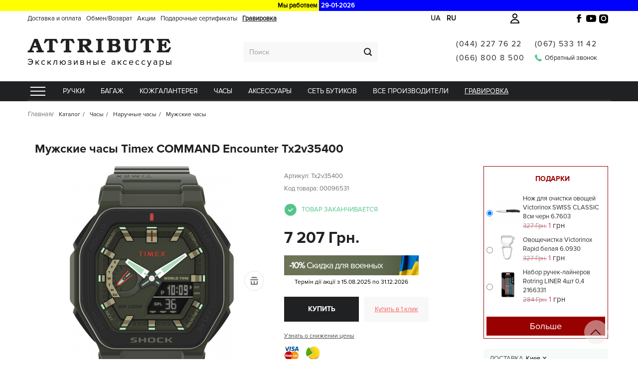

--- FILE ---
content_type: text/html; charset=utf-8
request_url: https://attribute.ua/muzhskie-chasy/96531-muzhskie-chasy-timex-command-encounter-tx2v35400-0194366200324.html
body_size: 19952
content:
<!DOCTYPE HTML> <!--[if lt IE 7]><html class="no-js lt-ie9 lt-ie8 lt-ie7 " lang="ru-ru"><![endif]--> <!--[if IE 7]><html class="no-js lt-ie9 lt-ie8 ie7" lang="ru-ru"><![endif]--> <!--[if IE 8]><html class="no-js lt-ie9 ie8" lang="ru-ru"><![endif]--> <!--[if gt IE 8]><html class="no-js ie9" lang="ru-ru"><![endif]--><html lang="ru-ru"><head><meta charset="utf-8"/><title>Мужские часы Timex COMMAND Encounter Tx2v35400 - Магазин Attribute</title><meta name="description" content="Timex COMMAND Encounter мужские часы / кварцевые / электронно-аналоговая индикация / зеленый ремешок / 100м / Минеральное стекло / Полимерный корпус-45мм / Ремешок-16мм TW2V35400 (США) Гарантия: 1 год"/><meta name="generator" content="PrestaShop"/><meta name="robots" content="index,follow" /><meta name="viewport" content="width=device-width, minimum-scale=1, maximum-scale=1, initial-scale=1, user-scalable=0"/><meta name="apple-mobile-web-app-capable" content="yes"/><link rel="icon" type="image/vnd.microsoft.icon" href="/img/favicon.ico?1754826131"/><link rel="shortcut icon" type="image/x-icon" href="/img/favicon.ico?1754826131"/><link rel="preload" href="/themes/attr/font/ProximaNova-Bold.otf" as="font" type="font/otf" crossorigin /><link rel="preload" href="/themes/attr/font/ProximaNova-Reg.otf" as="font" type="font/otf" crossorigin /><link rel="preload" href="/themes/attr/font/ProximaNova-Light.otf" as="font" type="font/otf" crossorigin /><link rel="preload" href="https://attribute.ua/136393-large_default/136393.jpg" as="image" /><link rel="stylesheet preload" href="https://attribute.ua/themes/attr/cache/v_1748_ce83066c95ed3ddcd466738f430cad1e_all.css" type="text/css" media="all" as="style" /><link rel="stylesheet preload" href="https://attribute.ua/themes/attr/cache/v_1748_5eb4a4e078dcc1de4dbf1bde650e70a5_print.css" type="text/css" media="print" as="style" /><link id="powatag-css" rel="stylesheet" href=""/><meta property="og:type" content="product" /><meta property="og:url" content="https://attribute.ua/muzhskie-chasy/96531-muzhskie-chasy-timex-command-encounter-tx2v35400-0194366200324.html" /><meta property="og:title" content="Мужские часы Timex COMMAND Encounter Tx2v35400 - Магазин Attribute" /><meta property="og:site_name" content="Магазин Attribute" /><meta property="og:description" content="Timex COMMAND Encounter мужские часы / кварцевые / электронно-аналоговая индикация / зеленый ремешок / 100м / Минеральное стекло / Полимерный корпус-45мм / Ремешок-16мм TW2V35400 (США) Гарантия: 1 год" /><meta property="og:image" content="https://attribute.ua/136393-large_default/muzhskie-chasy-timex-command-encounter-tx2v35400.jpg" /><meta property="product:pretax_price:amount" content="7207" /><meta property="product:pretax_price:currency" content="UAH" /><meta property="product:price:amount" content="7207" /><meta property="product:price:currency" content="UAH" /><meta name="twitter:card" content="summary" /><meta name="twitter:url" content="https://attribute.ua/muzhskie-chasy/96531-muzhskie-chasy-timex-command-encounter-tx2v35400-0194366200324.html" /><meta name="twitter:title" content="Мужские часы Timex COMMAND Encounter Tx2v35400 - Магазин Attribute" /><meta name="twitter:description" content="Timex COMMAND Encounter мужские часы / кварцевые / электронно-аналоговая индикация / зеленый ремешок / 100м / Минеральное стекло / Полимерный корпус-45мм / Ремешок-16мм TW2V35400 (США) Гарантия: 1 год" /><meta name="twitter:image" content="https://attribute.ua/136393-large_default/136393.jpg" /><meta name="twitter:image:alt" content="Мужские часы Timex COMMAND Encounter Tx2v35400 - Магазин Attribute" /><link rel="alternate" href="https://attribute.ua/uk/cholovichi-godinniki/96531-muzhskie-chasy-timex-command-encounter-tx2v35400-0194366200324.html" hreflang="uk-ua" /><link rel="alternate" href="https://attribute.ua/muzhskie-chasy/96531-muzhskie-chasy-timex-command-encounter-tx2v35400-0194366200324.html" hreflang="ru-ua" />   <link rel="canonical" href="https://attribute.ua/muzhskie-chasy/96531-muzhskie-chasy-timex-command-encounter-tx2v35400-0194366200324.html" /> <!--[if IE 8]> <script src="https://oss.maxcdn.com/libs/html5shiv/3.7.0/html5shiv.js"></script> <script src="https://oss.maxcdn.com/libs/respond.js/1.3.0/respond.min.js"></script> <![endif]-->  <script type="application/ld+json">{
            "@context" : "https://schema.org",
            "@type" : "Organization",
            "name" : "Интернет-магазин эксклюзивных аксессуаров Attribute",
            "url" : "https://attribute.ua/",
            "sameAs": [
				"https://www.facebook.com/boutiqueattribute",
				"https://www.instagram.com/attribute_boutique/"
			],
            "logo" : "https://attribute.ua/img/attribute-1553598272.jpg",
			"address": {
				"@type": "PostalAddress",
				"addressLocality": "г. Киев, Украина",
				"streetAddress": "ул.Стадионная 5, офис 21",
                "postOfficeBoxNumber": "e-shop@shop.attribute.ua",
                "postalCode": "03035",
                "addressCountry": "UA"
			},
			"contactPoint": {
                "@type": "ContactPoint",
                "telephone": "+38(044)227-76-22"
            }
		}</script> </head><body id="product" class="product product-96531 product-muzhskie-chasy-timex-command-encounter-tx2v35400 category-1383 category-muzhskie-chasy hide-right-column lang_ru"><div id="page"><div id="scroll-to-top"></div><div class="header-container"> <header id="header"><div class="top_line" style="height:22px;background:yellow;font-weight: 600;box-sizing: border-box;display: flex;align-items: center;justify-content: center"> <span style="text-align: right;padding:2px;width: 50%;display: inline-block;padding-right: 4px;">Мы работаем</span> <span id="top_line_time_now" style="text-align:left;background: blue;padding:2px;width: 50%;display: inline-block;color: #FFF;padding-left: 4px;">29-01-2026</span></div><div class="head_container_bg"><div class="head_container"><div class="container"><div class="row"><div id="logo-xs" class="col-xs-12 visible-xs"> <a href="https://attribute.ua/" title="Магазин Attribute"> </a><div id="phone-m"><i class="fa fa-phone" aria-hidden="true"></i></div></div><div class="footer-lang"> <a href="https://attribute.ua/uk/cholovichi-godinniki/96531-muzhskie-chasy-timex-command-encounter-tx2v35400-0194366200324.html" hreflang="uk" rel="alternate" class="footer-lang-item" title="Українська (Ukrainian)">ua</a> <span class="footer-lang-item active" title="Русский (Russian)">ru</span></div> <a class="login login-text" href="https://attribute.ua/my-account" rel="nofollow" title="Мой аккаунт"></a><div id="block_header_menu" class="list-block top-menu-contener col-lg-10"><div class="cat-title"></div><ul class="top-menu clearfix menu-content"><li> <a href="https://attribute.ua/content/6-delivery" title="Доставка и оплата"> Доставка и оплата </a></li><li> <a href="https://attribute.ua/content/25-obmenvozvrat" title="Обмен/Возврат"> Обмен/Возврат </a></li><li> <a href="https://attribute.ua/c-1-akcii" title="Акции">Акции</a></li><li> <a href="https://attribute.ua/certificate" title="Подарочные сертификаты">Подарочные сертификаты</a></li><li> <a class="grav-link" href="https://attribute.ua/engraving" title="Гравировка">Гравировка</a></li></ul></div> </section><section class="social_block" style="display: none"><ul><li class="facebook"> <a target="_blank" href="https://www.facebook.com/boutiqueattribute"> <svg xmlns="http://www.w3.org/2000/svg" viewBox="0 0 24 24"><path d="M14.5 8.5V6.7c0-.9.6-1.1 1-1.1h2V2h-3.4C11.4 2 10 4 10 6.6V8.5H7.5V12H10v10h4.5V12h3.4l.6-3.5z"/><title>Facebook</title></svg> </a></li><li class="youtube"> <a target="_blank" href="https://www.youtube.com/@attribute1093"> <svg xmlns="http://www.w3.org/2000/svg" viewBox="0 0 24 24"><path d="M23.5 6.2a3 3 0 0 0-2.1-2.1C19.6 3.6 12 3.6 12 3.6s-7.6 0-9.4.5A3 3 0 0 0 .5 6.2 31 31 0 0 0 0 12a31 31 0 0 0 .5 5.8 3 3 0 0 0 2.1 2.1c1.8.5 9.4.5 9.4.5s7.6 0 9.4-.5a3 3 0 0 0 2.1-2.1A31 31 0 0 0 24 12a31 31 0 0 0-.5-5.8zM9.6 15.6V8.4L15.8 12l-6.2 3.6z"/><title>Youtube</title></svg> </a></li><li class="instagram"> <a target="_blank" href="https://www.instagram.com/attribute_boutique/"> <svg xmlns="http://www.w3.org/2000/svg" viewBox="0 0 24 24"><path d="M12 2.2c3.2 0 3.6 0 4.9.1 1.2.1 1.9.3 2.4.5a4.9 4.9 0 0 1 1.8 1.1 4.9 4.9 0 0 1 1.1 1.8c.2.5.4 1.2.5 2.4.1 1.3.1 1.7.1 4.9s0 3.6-.1 4.9c-.1 1.2-.3 1.9-.5 2.4a4.9 4.9 0 0 1-1.1 1.8 4.9 4.9 0 0 1-1.8 1.1c-.5.2-1.2.4-2.4.5-1.3.1-1.7.1-4.9.1s-3.6 0-4.9-.1c-1.2-.1-1.9-.3-2.4-.5a4.9 4.9 0 0 1-1.8-1.1 4.9 4.9 0 0 1-1.1-1.8c-.2-.5-.4-1.2-.5-2.4-.1-1.3-.1-1.7-.1-4.9s0-3.6.1-4.9c.1-1.2.3-1.9.5-2.4a4.9 4.9 0 0 1 1.1-1.8 4.9 4.9 0 0 1 1.8-1.1c.5-.2 1.2-.4 2.4-.5 1.3-.1 1.7-.1 4.9-.1zm0 3.4a6.4 6.4 0 1 0 0 12.8 6.4 6.4 0 0 0 0-12.8zm0 10.6a4.2 4.2 0 1 1 0-8.4 4.2 4.2 0 0 1 0 8.4zm6.6-11.7a1.5 1.5 0 1 1 0 3 1.5 1.5 0 0 1 0-3z"/><title>Instagram</title></svg> </a></li></ul> </section><div class="clearfix"></div><div id="header_logo" class="col-lg-3 col-md-3 col-sm-6 col-xs-6 hidden-xs"> <a href="https://attribute.ua/" title="Магазин Attribute"> <img class="lazyload logo img-responsive" data-src="https://attribute.ua/img/attribute-1666869976.jpg" alt="Магазин Attribute" width="289" height="55"/> </a><div id="header_logo_text" class="header_logo_text_ru">Эксклюзивные аксессуары</div></div><div id="search_block_top" class="col-lg-3 col-md-3 col-sm-6 col-xs-6"><form id="searchbox" method="get" action="https://attribute.ua/search"> <input type="hidden" name="controller" value="search"/> <input type="hidden" name="orderby" value="position"/> <input type="hidden" name="orderway" value="desc"/> <input class="search_query form-control" type="text" id="search_query_top" name="search_query" placeholder="Поиск" value=""/> <button type="submit" name="submit_search" class="btn btn-default button-search"> <span>Поиск</span> </button> <span> например: <span class="example"><a href="/search?controller=search&orderby=position&orderway=desc&search_query=ручки+Parker&submit_search=">ручки Parker</a></span> </span></form></div><div id="top_blockcontact" class="col-lg-4 col-md-4 col-sm-6"><div class="phones"><div> <a href="tel:044 227 76 22">(044) 227 76 22</a><br> <a href="tel:066 800 8 500">(066) 800 8 500</a><br></div><div> <a href="tel:0675331142">(067) 533 11 42</a><br><div id="callback" class="hidden-xs"><span class="icon"></span><span class="callback-text">Обратный звонок</span></div></div></div></div><div id="callbackdialog" style="display:none;position: relative;" data-link="https://attribute.ua/module/blockcontact/front?callback=1&stoken=f5c6994c6c1886a1d53d5d994a62816c" ><div class="form-group" style="display: flex;position: relative;"> <label class="label" style="width: 110px;color: black;">Имя:</label><div class="form-group" style="position: relative;"> <input type="text" id="callback_name" name="name" value=""/></div></div><div class="form-group" style="display: flex;position: relative;"> <label class="label" style="width: 110px;color: black;">Телефон:</label><div class="form-group" style="position: relative;"> <input type="text" name="phone" id="callback_phone" value="" data-validate="isPhoneNumber" placeholder="+38(0__)___-__-__" /></div></div><div class="form-group" style="display: flex;position: relative;"> <label class="label" style="width: 110px;color: black;">Сообщение:</label><div class="form-group" style="position: relative;"><textarea name="subject" id="callback_subject" rows="3" cols="30"> </textarea></div></div><div class="form-group"><div class="small">Мы перезвоним Вам в течении часа или в другое, указанное Вами время.</div></div><div id="captcha-box-callback"></div></div><div id="bonusdialog" style="display:none;"><table><tr><td class="label" style="color: #777;">Номер карты</td><td style="padding: 0px;"><input id="inputcount" type="text" name="count" value=""/></td></tr></table><div id="bonusresult"></div></div><div id="callbackMob"><div class="contentM"><div class="contentMCloseDiv"><div class="contentMClose"></div></div><div class="phonesM"> <a href="tel:(044)2277622">(044) 227 76 22</a> | <a href="tel:(066)8008500">(066) 800 8 500</a> | <a href="tel:0675331142">(067) 533 11 42</a> <br></div><div class="inputsM" id="inputsM"><div class="form-group" style="position: relative"> <input name="phone" type="text" id="phoneM" data-validate="isPhoneNumber" placeholder="+38(0__)___-__-__" ></div><div id="captcha-box-callbackm"></div> <span>Мы перезвоним Вам в течении рабочего часа.</span> <button id="callbackmobilebtn">Перезвонить мне</button></div></div></div><div id="popupSubscribe"><div class="popupContent"> <span id="popupClose"><i class="fa fa-times" aria-hidden="true"></i></span> <picture> <source type="image/webp" srcset="/img/attribute.webp"> <source type="image/png" srcset="/img/attribute.png"> <img class="lazyload" data-src="/img/attribute.png" alt="Подпишитесь на рассылку, чтоб получать скидки!"> </picture><div id="popupForm"> <input type="email" name="email" placeholder="Введите ваш email"> <button id="sendPopup">Получить скидку</button><div id="private-policy" style="padding:10px;text-align:center;margin-top:0px;color:#fff;">Отсылая свои данные вы соглашаетесь с <a href="/content/26-politika-konfidencialnosti" target="_blank" style="color:#f0694d;">политикой конфиденциальности</a>.</div></div></div></div><div id="dz-ajax-load-module-5" class="dz-ajax-load-module" data-module="5" data-hook="displayTop" data-id_hook="15" data-additional_params="{&quot;page_name&quot;:&quot;product&quot;}"></div><div id="block_top_menu" class="sf-contener clearfix col-lg-12"><ul class="sf-menu clearfix menu-content"><li class="catalog-li"><a href="https://attribute.ua/156-katalog" title="Каталог" class="sf-with-ul"></a><ul class="submenu-container clearfix first-in-line-xs" style="display: none;"><li id="LNK34" class=" columns_count_4"><a href="/3-pen" title="Ручки">Ручки</a></li><li id="LNK3" class=" columns_count_5"><a href="/59012-bagazh" title="Багаж">Багаж</a></li><li id="LNK73" class=" columns_count_5"><a href="/12-leather" title="Кожгалантерея">Кожгалантерея</a></li><li id="LNK108" class=" columns_count_5"><a href="/29-watch" title="ЧАСЫ">ЧАСЫ</a></li><li id="LNK134" class=" columns_count_5"><a href="/35-accesories" title="Аксессуары">Аксессуары</a></li><li id="LNK2" class=""><a href="/shops" title="Сеть бутиков">Сеть бутиков</a></li><li id="CAT157" data-letter="man-letter" data-letter-r="Love"><a href="#" title="Все производители">Все производители</a></li><li id="LNK33" class=""><a href="/engraving" title="Гравировка">Гравировка</a></li></ul></li><li id="LNK34" class=" columns_count_4"><a href="/3-pen" title="Ручки">Ручки</a></li><li id="LNK3" class=" columns_count_5"><a href="/59012-bagazh" title="Багаж">Багаж</a></li><li id="LNK73" class=" columns_count_5"><a href="/12-leather" title="Кожгалантерея">Кожгалантерея</a></li><li id="LNK108" class=" columns_count_5"><a href="/29-watch" title="ЧАСЫ">ЧАСЫ</a></li><li id="LNK134" class=" columns_count_5"><a href="/35-accesories" title="Аксессуары">Аксессуары</a></li><li id="LNK2" class=""><a href="/shops" title="Сеть бутиков">Сеть бутиков</a></li><li id="CAT157" data-letter="man-letter" data-letter-r="Love"><a href="#" title="Все производители">Все производители</a></li><li id="LNK33" class=""><a href="/engraving" title="Гравировка">Гравировка</a></li></ul></div></div></div></div></div> </header></div><div class="columns-container"><div id="columns" class="container"><ol class="breadcrumb" itemscope itemtype="http://schema.org/BreadcrumbList"><li itemprop="itemListElement" itemscope itemtype="http://schema.org/ListItem"> <a class="home" href="https://attribute.ua/" title="Home Page" itemprop="item"> <span itemprop="name">Главная</span> </a><meta itemprop="position" content="1" /></li><li itemprop="itemListElement" itemscope itemtype="http://schema.org/ListItem"> <a href="https://attribute.ua/156-katalog" itemprop="item"> <span itemprop="name">Каталог</span> </a><meta itemprop="position" content="2" /></li><li itemprop="itemListElement" itemscope itemtype="http://schema.org/ListItem"> <a href="https://attribute.ua/29-watch" itemprop="item"> <span itemprop="name">Часы</span> </a><meta itemprop="position" content="3" /></li><li itemprop="itemListElement" itemscope itemtype="http://schema.org/ListItem"> <a href="https://attribute.ua/30-narucchnie" itemprop="item"> <span itemprop="name">Наручные часы</span> </a><meta itemprop="position" content="4" /></li><li itemprop="itemListElement" itemscope itemtype="http://schema.org/ListItem"> <a href="https://attribute.ua/1383-muzhskie-chasy" itemprop="item"> <span itemprop="name">Мужские часы</span> </a><meta itemprop="position" content="5" /></li></ol><div id="top_column" class="center_column col-xs-12 col-sm-12"><div id="dz-ajax-load-module-37" class="dz-ajax-load-module" data-module="37" data-hook="displayTopColumn" data-id_hook="92" data-additional_params="{&quot;page_name&quot;:&quot;product&quot;}"></div></div><div class="row"><div id="center_column" class="center_column col-xs-12 col-sm-12 col-md-12 col-lg-12"><div class="product_page col-xs-12 col-sm-12 col-md-12 col-lg-12"><div id="lowerpricefornothing" style="display:none;" data-link="https://attribute.ua/module/blockcontact/front?lowerPrice=1&stoken=f5c6994c6c1886a1d53d5d994a62816c"><div class="form-group" style="position: relative;"> <input type="hidden" name="model" value="&#1052;&#1091;&#1078;&#1089;&#1082;&#1080;&#1077; &#1095;&#1072;&#1089;&#1099; Timex COMMAND Encounter Tx2v35400"/> <input type="hidden" name="link" value="" /> <input type="text" id="lowerPriceId" name="phone" value="" data-validate="isPhoneNumber" placeholder="+38(0__)___-__-__" /></div><div id="captcha-box-lowerprice"></div></div><div class="primary_block row" itemscope itemtype="https://schema.org/Product"><meta itemprop="url" content="https://attribute.ua/muzhskie-chasy/96531-muzhskie-chasy-timex-command-encounter-tx2v35400-0194366200324.html"><div class="container"></div><h1 itemprop="name">Мужские часы Timex COMMAND Encounter Tx2v35400</h1><div itemprop="brand" itemtype="https://schema.org/Brand" itemscope><meta itemprop="name" content="Timex" /></div><div class="pb-left-column col-xs-12 col-sm-5 col-md-6 col-lg-6"><div id="image-block" class="clearfix"><div class="dzfav" data-id="96531" data-id-a="0"></div><div class="labels"> <span class="gift-box"> <span class="gift-label"></span> </span></div><span id="view_full_size"> <a class="jqzoom" title="Мужские часы Timex COMMAND Encounter Tx2v35400" rel="gal1" href="https://attribute.ua/136393-thickbox_default/136393.jpg" > <img class="lazyload" itemprop="image" data-src="https://attribute.ua/136393-large_default/136393.jpg" title="Мужские часы Timex COMMAND Encounter Tx2v35400" alt="Мужские часы Timex COMMAND Encounter Tx2v35400"/> </a></span></div><div id="views_block" class="clearfix "><div id="thumbs_list"><ul id="thumbs_list_frame"><li id="thumbnail_136393"> <a href="javascript:void(0);" data-href="https://attribute.ua/136393-thickbox_default/136393.jpg" rel="{gallery: 'gal1', smallimage: 'https://attribute.ua/136393-large_default/136393.jpg',largeimage: 'https://attribute.ua/136393-thickbox_default/136393.jpg'}" title="Мужские часы Timex COMMAND Encounter Tx2v35400"> <img class="lazyload img-responsive" id="thumb_136393" data-src="https://attribute.ua/136393-medium_default/136393.jpg" alt="Мужские часы Timex COMMAND Encounter Tx2v35400" title="Мужские часы Timex COMMAND Encounter Tx2v35400" height="80" width="80" itemprop="image"/> </a></li><li id="thumbnail_138027"> <a href="javascript:void(0);" data-href="https://attribute.ua/138027-thickbox_default/138027.jpg" rel="{gallery: 'gal1', smallimage: 'https://attribute.ua/138027-large_default/138027.jpg',largeimage: 'https://attribute.ua/138027-thickbox_default/138027.jpg'}" title="Мужские часы Timex COMMAND Encounter Tx2v35400"> <img class="lazyload img-responsive" id="thumb_138027" data-src="https://attribute.ua/138027-medium_default/138027.jpg" alt="Мужские часы Timex COMMAND Encounter Tx2v35400" title="Мужские часы Timex COMMAND Encounter Tx2v35400" height="80" width="80" itemprop="image"/> </a></li><li id="thumbnail_138026"> <a href="javascript:void(0);" data-href="https://attribute.ua/138026-thickbox_default/138026.jpg" rel="{gallery: 'gal1', smallimage: 'https://attribute.ua/138026-large_default/138026.jpg',largeimage: 'https://attribute.ua/138026-thickbox_default/138026.jpg'}" title="Мужские часы Timex COMMAND Encounter Tx2v35400"> <img class="lazyload img-responsive" id="thumb_138026" data-src="https://attribute.ua/138026-medium_default/138026.jpg" alt="Мужские часы Timex COMMAND Encounter Tx2v35400" title="Мужские часы Timex COMMAND Encounter Tx2v35400" height="80" width="80" itemprop="image"/> </a></li><li id="thumbnail_138029"> <a href="javascript:void(0);" data-href="https://attribute.ua/138029-thickbox_default/138029.jpg" rel="{gallery: 'gal1', smallimage: 'https://attribute.ua/138029-large_default/138029.jpg',largeimage: 'https://attribute.ua/138029-thickbox_default/138029.jpg'}" title="Мужские часы Timex COMMAND Encounter Tx2v35400"> <img class="lazyload img-responsive" id="thumb_138029" data-src="https://attribute.ua/138029-medium_default/138029.jpg" alt="Мужские часы Timex COMMAND Encounter Tx2v35400" title="Мужские часы Timex COMMAND Encounter Tx2v35400" height="80" width="80" itemprop="image"/> </a></li><li id="thumbnail_136394"> <a href="javascript:void(0);" data-href="https://attribute.ua/136394-thickbox_default/136394.jpg" rel="{gallery: 'gal1', smallimage: 'https://attribute.ua/136394-large_default/136394.jpg',largeimage: 'https://attribute.ua/136394-thickbox_default/136394.jpg'}" title="Мужские часы Timex COMMAND Encounter Tx2v35400"> <img class="lazyload img-responsive" id="thumb_136394" data-src="https://attribute.ua/136394-medium_default/136394.jpg" alt="Мужские часы Timex COMMAND Encounter Tx2v35400" title="Мужские часы Timex COMMAND Encounter Tx2v35400" height="80" width="80" itemprop="image"/> </a></li><li id="thumbnail_136395"> <a href="javascript:void(0);" data-href="https://attribute.ua/136395-thickbox_default/136395.jpg" rel="{gallery: 'gal1', smallimage: 'https://attribute.ua/136395-large_default/136395.jpg',largeimage: 'https://attribute.ua/136395-thickbox_default/136395.jpg'}" title="Мужские часы Timex COMMAND Encounter Tx2v35400"> <img class="lazyload img-responsive" id="thumb_136395" data-src="https://attribute.ua/136395-medium_default/136395.jpg" alt="Мужские часы Timex COMMAND Encounter Tx2v35400" title="Мужские часы Timex COMMAND Encounter Tx2v35400" height="80" width="80" itemprop="image"/> </a></li><li id="thumbnail_136396"> <a href="javascript:void(0);" data-href="https://attribute.ua/136396-thickbox_default/136396.jpg" rel="{gallery: 'gal1', smallimage: 'https://attribute.ua/136396-large_default/136396.jpg',largeimage: 'https://attribute.ua/136396-thickbox_default/136396.jpg'}" title="Мужские часы Timex COMMAND Encounter Tx2v35400"> <img class="lazyload img-responsive" id="thumb_136396" data-src="https://attribute.ua/136396-medium_default/136396.jpg" alt="Мужские часы Timex COMMAND Encounter Tx2v35400" title="Мужские часы Timex COMMAND Encounter Tx2v35400" height="80" width="80" itemprop="image"/> </a></li><li id="thumbnail_138028" class="last"> <a href="javascript:void(0);" data-href="https://attribute.ua/138028-thickbox_default/138028.jpg" rel="{gallery: 'gal1', smallimage: 'https://attribute.ua/138028-large_default/138028.jpg',largeimage: 'https://attribute.ua/138028-thickbox_default/138028.jpg'}" title="Мужские часы Timex COMMAND Encounter Tx2v35400"> <img class="lazyload img-responsive" id="thumb_138028" data-src="https://attribute.ua/138028-medium_default/138028.jpg" alt="Мужские часы Timex COMMAND Encounter Tx2v35400" title="Мужские часы Timex COMMAND Encounter Tx2v35400" height="80" width="80" itemprop="image"/> </a></li></ul></div></div><p class="resetimg clear no-print"> <span id="wrapResetImages" style="display: none;"> <a href="https://attribute.ua/muzhskie-chasy/96531-muzhskie-chasy-timex-command-encounter-tx2v35400-0194366200324.html" name="resetImages"> <i class="icon-repeat"></i> Display all pictures </a> </span></p></div><div class="pb-center-column"><div class="pb-center-column-left"><p id="product_reference"> <label>Артикул: </label> <span class="editable" itemprop="sku">Tx2v35400 </span> <br> <span class="kod_tovara">Код товара: 00096531</span></p> <span id="availability_value"> Товар заканчивается </span><p id="availability_date" style="display: none;"> <span id="availability_date_label">Availability date:</span> <span id="availability_date_value"></span></p><div id="oosHook" style="display: none;"><p class="form-group"> <input type="text" id="oos_customer_email" name="customer_email" size="20" value="your@email.com" class="mailalerts_oos_email form-control" /></p> <a href="#" title="Сообщите мне, когда товар станет доступен" id="mailalert_link" rel="nofollow">Сообщите мне, когда товар станет доступен</a> <span id="oos_customer_email_result" style="display:none; display: block;"></span></div><form id="buy_block" action="https://attribute.ua/cart" method="post"><p class="hidden"> <input type="hidden" name="token" value="57ca80581b1e56cec75a90485b8a1610"/> <input type="hidden" name="id_product" value="96531" id="product_page_product_id"/> <input type="hidden" name="add" value="1"/> <input type="hidden" name="id_product_attribute" id="idCombination" value=""/> <input type="hidden" name="order_out_of_product_page" id="order_out_of_product_page" value="0"/> <input type="hidden" name="id_gift" id="id_gift" value="0"/></p><div class="box-info-product"><div class="content_prices clearfix"><div class="price"><p id="old_price" class="hidden"> <span id="old_price_display"></span></p><div class="product_price"><p class="our_price_display" itemprop="offers" itemscope itemtype="http://schema.org/Offer"><link itemprop="availability" href="http://schema.org/InStock"/> <span id="our_price_display">7 207 Грн.</span><meta itemprop="price" content="7207" /><meta itemprop="priceValidUntil" content="2027-01-29" /><meta itemprop="priceCurrency" content="UAH"/><meta itemprop="url" content="https://attribute.ua/muzhskie-chasy/96531-muzhskie-chasy-timex-command-encounter-tx2v35400-0194366200324.html"><meta itemprop="sku" content="Tx2v35400"></p><p id="reduction_percent" style="display:none;"> <span id="reduction_percent_display"> </span></p></div></div><div class="clear"></div></div><div id="scu-div"><div class="scu-div-img"> <span class="scu-div-procent">-10%</span> Скидка для военных</div> <span class="scu-div-termin">Термін дії акції з <span id="scu-div-termin-from"></span> по <span id="scu-div-termin-to"></span></span>  </div><div class="box-cart-bottom"><div><p id="add_to_cart" class="buttons_bottom_block no-print"> <button type="submit" name="Submit" class="exclusive"> Купить </button></p><div id="buyinOneClick">Купить в 1 клик</div><div id="lower_price_for_me">Узнать о снижении цены</div><div> <img class="lazyload" data-src="https://attribute.ua/themes/attr/img/visa.png" style="width: 30px;margin: 10px 10px 10px 0px;" width="30" height="27"> <img class="lazyload" data-src="https://attribute.ua/themes/attr/img/payparts-logo.png" style="width: 30px;margin: 10px 0px;" width="30" height="30"></div></div> <strong></strong></div></div></form> <span class="short_title">Краткое описание</span><div id="short_description_block"><div id="short_description_content" class="rte align_justify" itemprop="description"><p>Timex COMMAND Encounter мужские часы / кварцевые / электронно-аналоговая индикация / зеленый ремешок / 100м / Минеральное стекло / Полимерный корпус-45мм / Ремешок-16мм TW2V35400 (США) Гарантия: 1 год</p></div></div></div><div class="gift_and_delivery"><div id="dzordergifts_product"><div class="gift_title"><span></span><span>Подарки</span></div><div class="gift_main"><div class="gift_item"> <input type="radio" name="id_gift" id="id_gift_903" value="903" checked="true"> <label for="id_gift_903"><img class="lazyload" data-src="https://attribute.ua/46600-cart_default/46600.jpg" alt="Нож для очистки овощей Victorinox SWISS CLASSIC 8см черн 6.7603"></label> <a href="https://attribute.ua/kukhonnye-nozhi/903-kuhonniy-nozh-victorinox-swiss-classic-67603.html" target="_blank">Нож для очистки овощей Victorinox SWISS CLASSIC 8см черн 6.7603 <span class="gift_price"> <span class="gift_price_old">327 Грн.</span> <span class="gift_price_new"><span>1</span> грн</span> </span> </a></div><div class="gift_item"> <input type="radio" name="id_gift" id="id_gift_90433" value="90433" > <label for="id_gift_90433"><img class="lazyload" data-src="https://attribute.ua/105257-cart_default/105257.jpg" alt="Овощечистка Victorinox Rapid белая 6.0930"></label> <a href="https://attribute.ua/ovosshechistka/90433-ovoshhechistka-victorinox-rapid-pryamoe-lezvie-bel-109x65x13mm-vx60930.html" target="_blank">Овощечистка Victorinox Rapid белая 6.0930 <span class="gift_price"> <span class="gift_price_old">327 Грн.</span> <span class="gift_price_new"><span>1</span> грн</span> </span> </a></div><div class="gift_item"> <input type="radio" name="id_gift" id="id_gift_98004" value="98004" > <label for="id_gift_98004"><img class="lazyload" data-src="https://attribute.ua/148705-cart_default/148705.jpg" alt="Набор ручек-лайнеров Rotring LINER 4шт 0,4 2166331"></label> <a href="https://attribute.ua/dlya-chercheniya/98004-nabor-ruchek-rotring-liner-nabor-kapillyarnykh-ruchek-4sht-04-2166331-3026981663314.html" target="_blank">Набор ручек-лайнеров Rotring LINER 4шт 0,4 2166331 <span class="gift_price"> <span class="gift_price_old">284 Грн.</span> <span class="gift_price_new"><span>1</span> грн</span> </span> </a></div><div class="gift_item gift_item_hidden" style="display: none;" > <input type="radio" name="id_gift" id="id_gift_49399" value="49399" > <label for="id_gift_49399"><img class="lazyload" data-src="https://attribute.ua/98619-cart_default/98619.jpg" alt="Механический карандаш Rotring Tikky 2007 Blue PCL 0,5 R1904701"></label> <a href="https://attribute.ua/karandash/49399-tikky-2007-blue-pcl-05.html" target="_blank">Механический карандаш Rotring Tikky 2007 Blue PCL 0,5 R1904701 <span class="gift_price"> <span class="gift_price_old">264 Грн.</span> <span class="gift_price_new"><span>1</span> грн</span> </span> </a></div><div class="gift_main_button_row"> <span class="gift_main_button button" data-more="Больше" data-les="Свернуть">Больше</span></div></div></div>  <div id="delivery_block"><div class="delivery_block_header"> <span>Доставка</span><div class="delivery_select"><div class="delivery_selected">Киев</div><div class="delivery_select_body"><div class="kiev_select" data-del="kiev">Киев</div><div class="ukraine_select" data-del="ukraine">Украина</div></div></div><div class="delivery_block_body"><div> <span class="kiev active"> Бесплатная доставка по Киеву </span> <span class="ukraine"> Доставка по всей Украине </span></div> <a href="https://attribute.ua/content/6-delivery" title="Доставка и оплата" target="_blank">Узнать больше о доставке</a></div></div><div id="product_comments_block_extra" class="no-print" ><ul class="comments_advices"><li> <a class="open-comment-form" href="#new_comment_form"> Оставить свой отзыв </a></li></ul></div></div></div></div><div class="clear"></div><div id='featured_hook'></div><ul class="tabs clearfix"><li class="box-description current">Описание</li><li class="box-features">Характеристики</li><li class="box-images">Изображения</li><li class="page-product-comment">Отзывы</li></ul> <section class="box-features box"><table class="table-data-sheet"><tr class="odd"><td>Серия</td><td>Command Encounter</td></tr><tr class="even"><td>Вид изделия</td><td>Мужские часы</td></tr><tr class="odd"><td>Для кого</td><td>Для мужчины</td></tr><tr class="even"><td>Цвет корпуса</td><td>Зеленый</td></tr><tr class="odd"><td>Цвет браслета/ремешка</td><td>Зелёный</td></tr><tr class="even"><td>Цвет циферблата</td><td>Зелёный</td></tr><tr class="odd"><td>Материал корпуса</td><td>Полимер</td></tr><tr class="even"><td>Материал браслета/ремешка</td><td>Полимер</td></tr><tr class="odd"><td>Функции</td><td>Будильник, Секундомер, Таймер, Хронограф, Дата, Мировое время, Люминесцентные стрелки/метки, Подсветка, День недели</td></tr><tr class="even"><td>Особенности циферблата</td><td>Indiglo</td></tr><tr class="odd"><td>Стекло у часов</td><td>Минеральное</td></tr><tr class="even"><td>Тип механизма</td><td>Кварцевый (Батарейка)</td></tr><tr class="odd"><td>Тип индикации</td><td>Аналого-электронный</td></tr><tr class="even"><td>Форма</td><td>Квадратная</td></tr><tr class="odd"><td>Водонепроницаемость</td><td>10 ATM/100м</td></tr><tr class="even"><td>Диаметр корпуса (мм)</td><td>45</td></tr><tr class="odd"><td>Ширина ремешка / браслета (мм)</td><td>16</td></tr><tr class="even"><td>Толщина (см)</td><td>1.5</td></tr><tr class="odd"><td>Гарантия</td><td>1 год</td></tr><tr class="even"><td>Страна регистрации бренда</td><td>США</td></tr><tr class="odd"><td>Бренд</td><td>Timex</td></tr></table> </section> <section class="box-images box"> <a href="https://attribute.ua/136393-thickbox_default/136393.jpg" data-fancybox-group="other-views" class="fancybox shown" title="Мужские часы Timex COMMAND Encounter Tx2v35400" style="display: inline-block;"> <img class="lazyload img-responsive" id="thumb_136393" data-src="https://attribute.ua/136393-medium_default/136393.jpg" alt="Мужские часы Timex COMMAND Encounter Tx2v35400" title="Мужские часы Timex COMMAND Encounter Tx2v35400" itemprop="image" style="display: inline-block;" /> </a> <a href="https://attribute.ua/138027-thickbox_default/138027.jpg" data-fancybox-group="other-views" class="fancybox shown" title="Мужские часы Timex COMMAND Encounter Tx2v35400" style="display: inline-block;"> <img class="lazyload img-responsive" id="thumb_138027" data-src="https://attribute.ua/138027-medium_default/138027.jpg" alt="Мужские часы Timex COMMAND Encounter Tx2v35400" title="Мужские часы Timex COMMAND Encounter Tx2v35400" itemprop="image" style="display: inline-block;" /> </a> <a href="https://attribute.ua/138026-thickbox_default/138026.jpg" data-fancybox-group="other-views" class="fancybox shown" title="Мужские часы Timex COMMAND Encounter Tx2v35400" style="display: inline-block;"> <img class="lazyload img-responsive" id="thumb_138026" data-src="https://attribute.ua/138026-medium_default/138026.jpg" alt="Мужские часы Timex COMMAND Encounter Tx2v35400" title="Мужские часы Timex COMMAND Encounter Tx2v35400" itemprop="image" style="display: inline-block;" /> </a> <a href="https://attribute.ua/138029-thickbox_default/138029.jpg" data-fancybox-group="other-views" class="fancybox shown" title="Мужские часы Timex COMMAND Encounter Tx2v35400" style="display: inline-block;"> <img class="lazyload img-responsive" id="thumb_138029" data-src="https://attribute.ua/138029-medium_default/138029.jpg" alt="Мужские часы Timex COMMAND Encounter Tx2v35400" title="Мужские часы Timex COMMAND Encounter Tx2v35400" itemprop="image" style="display: inline-block;" /> </a> <a href="https://attribute.ua/136394-thickbox_default/136394.jpg" data-fancybox-group="other-views" class="fancybox shown" title="Мужские часы Timex COMMAND Encounter Tx2v35400" style="display: inline-block;"> <img class="lazyload img-responsive" id="thumb_136394" data-src="https://attribute.ua/136394-medium_default/136394.jpg" alt="Мужские часы Timex COMMAND Encounter Tx2v35400" title="Мужские часы Timex COMMAND Encounter Tx2v35400" itemprop="image" style="display: inline-block;" /> </a> <a href="https://attribute.ua/136395-thickbox_default/136395.jpg" data-fancybox-group="other-views" class="fancybox shown" title="Мужские часы Timex COMMAND Encounter Tx2v35400" style="display: inline-block;"> <img class="lazyload img-responsive" id="thumb_136395" data-src="https://attribute.ua/136395-medium_default/136395.jpg" alt="Мужские часы Timex COMMAND Encounter Tx2v35400" title="Мужские часы Timex COMMAND Encounter Tx2v35400" itemprop="image" style="display: inline-block;" /> </a> <a href="https://attribute.ua/136396-thickbox_default/136396.jpg" data-fancybox-group="other-views" class="fancybox shown" title="Мужские часы Timex COMMAND Encounter Tx2v35400" style="display: inline-block;"> <img class="lazyload img-responsive" id="thumb_136396" data-src="https://attribute.ua/136396-medium_default/136396.jpg" alt="Мужские часы Timex COMMAND Encounter Tx2v35400" title="Мужские часы Timex COMMAND Encounter Tx2v35400" itemprop="image" style="display: inline-block;" /> </a> <a href="https://attribute.ua/138028-thickbox_default/138028.jpg" data-fancybox-group="other-views" class="fancybox shown" title="Мужские часы Timex COMMAND Encounter Tx2v35400" style="display: inline-block;"> <img class="lazyload img-responsive" id="thumb_138028" data-src="https://attribute.ua/138028-medium_default/138028.jpg" alt="Мужские часы Timex COMMAND Encounter Tx2v35400" title="Мужские часы Timex COMMAND Encounter Tx2v35400" itemprop="image" style="display: inline-block;" /> </a> </section> <section class="box-description box visible"><div class="rte"><p>Ударопрочные и водонепроницаемые аналого-цифровые часы 45 мм в темно-зеленом дизайне. Коллекция Command Encounter является доказательством легендарной долговечности и внимания к деталям от популярного во всем мире бренда Timex.</p><p></p><p>Эти многофункциональные часы имеют восьмиугольный ударопрочный корпус из трех частей. <br />Многослойный циферблат с рельефными индексами сохраняет грубый и прочный утилитарный дизайн, хотя будьте уверены, это не просто показуха: часы водонепроницаемы до 100 метров и демонстрируют дополнительные функции, которые оценит любой искатель приключений или любитель активного отдыха. Сами оцените: люминесцентные стрелки и маркеры; хронограф, таймер и будильник, - и это еще не все возможности, которые предлагает Command Encounter.</p><p></p><p>Мировое время для 48 городов &ndash; эта функция полезна для тех людей, которые ведут бизнес с партнерами из разных стран мира. Взглянув на часы, можно сразу определить, подходящее ли сейчас время для делового звонка. Эффектно смотрится аналоговая индикация дня недели, массивные стрелки и подсветка Индигло в сочетании с цифровым дисплеем. Модель выглядит крайне мужественно и готова отправится со своим владельцем на любые испытания.</p><p></p><p><span style="font-size: 12pt;"><strong>Информация о часах Timex COMMAND Encounter (TW2V35400):</strong></span></p><p></p><p style="padding-left: 30px;">✔ Темно-зеленый матовый корпус 45 мм из ударопрочного полимера Shock.<br />✔ Задняя крышка из нержавеющей стали (маркировка Stainless Steel Back).<br />✔ Темно-зеленый ремешок 16 мм из гибкого полимера (застежка &ndash; пряжка).<br />✔ Аналого-цифровой дисплей с управлением боковыми кнопками.<br />✔ Большие люминесцентные стрелки и метки.<br />✔ Функции: таймер, секундомер, будильник, день недели, мировое время в 48 городах.<br />✔ Авторская подсветка Indiglo.<br />✔ Точный кварцевый механизм на батарейке.<br />✔ Высокий уровень водонепроницаемости до 100 метров (подходит для плавания).</p><p></p><p>100% Оригинал Timex.<br />Все часы упакованы в оригинальную коробку и имеют официальную гарантию.</p></div><div class="feature_title short_title">ХАРАКТЕРИСТИКИ</div><table class="table-data-sheet"><tr class="even"><td>Серия</td><td>Command Encounter</td></tr><tr class="odd"><td>Вид изделия</td><td>Мужские часы</td></tr><tr class="even"><td>Для кого</td><td>Для мужчины</td></tr><tr class="odd"><td>Цвет корпуса</td><td>Зеленый</td></tr><tr class="even"><td>Цвет браслета/ремешка</td><td>Зелёный</td></tr><tr class="odd"><td>Цвет циферблата</td><td>Зелёный</td></tr><tr class="even"><td>Материал корпуса</td><td>Полимер</td></tr><tr class="odd"><td>Материал браслета/ремешка</td><td>Полимер</td></tr><tr class="even"><td>Функции</td><td>Будильник, Секундомер, Таймер, Хронограф, Дата, Мировое время, Люминесцентные стрелки/метки, Подсветка, День недели</td></tr><tr class="odd"><td>Особенности циферблата</td><td>Indiglo</td></tr><tr class="even"><td>Стекло у часов</td><td>Минеральное</td></tr><tr class="odd"><td>Тип механизма</td><td>Кварцевый (Батарейка)</td></tr><tr class="even"><td>Тип индикации</td><td>Аналого-электронный</td></tr><tr class="odd"><td>Форма</td><td>Квадратная</td></tr><tr class="even"><td>Водонепроницаемость</td><td>10 ATM/100м</td></tr><tr class="odd"><td>Диаметр корпуса (мм)</td><td>45</td></tr><tr class="even"><td>Ширина ремешка / браслета (мм)</td><td>16</td></tr><tr class="odd"><td>Толщина (см)</td><td>1.5</td></tr><tr class="even"><td>Гарантия</td><td>1 год</td></tr><tr class="odd"><td>Страна регистрации бренда</td><td>США</td></tr><tr class="even"><td>Бренд</td><td>Timex</td></tr></table> </section> <section class="page-product-comment box"><div id="idTab5"><div id="product_comments_block_tab"><p class="align_center"> <a id="new_comment_tab_btn" class="btn btn-default button button-small open-comment-form" href="#new_comment_form"> <span>Будьте первым, кто оставит отзыв !</span> </a></p></div></div><div style="display: none;"><div id="new_comment_form"><form id="id_new_comment_form" action="#"><h2 class="page-subheading"> Написать отзыв.</h2><div class="row"><div class="product clearfix col-xs-12 col-sm-6"> <img class="lazyload" data-src="https://attribute.ua/136393-medium_default/136393.jpg" height="125" width="125" alt="Мужские часы Timex COMMAND Encounter Tx2v35400" /><div class="product_desc"><p class="product_name"> <strong>Мужские часы Timex COMMAND Encounter Tx2v35400</strong></p><p>Timex COMMAND Encounter мужские часы / кварцевые / электронно-аналоговая индикация / зеленый ремешок / 100м / Минеральное стекло / Полимерный корпус-45мм / Ремешок-16мм TW2V35400 (США) Гарантия: 1 год</p></div></div><div class="new_comment_form_content col-xs-12 col-sm-6"><h2>Написать отзыв.</h2><div id="new_comment_form_error" class="error" style="display: none; padding: 15px 25px"><ul></ul></div><ul id="criterions_list"><li> <label>Оценка:</label><div class="star_content"> <input class="star" type="radio" name="criterion[1]" value="1" /> <input class="star" type="radio" name="criterion[1]" value="2" /> <input class="star" type="radio" name="criterion[1]" value="3" /> <input class="star" type="radio" name="criterion[1]" value="4" /> <input class="star" type="radio" name="criterion[1]" value="5" checked="checked"/></div><div class="clearfix"></div></li></ul> <label for="comment_title"> Название: <sup class="required">*</sup> </label> <input id="comment_title" name="title" type="text" value=""/> <label for="content"> Коментарии: <sup class="required">*</sup> </label><textarea id="content" name="content"></textarea><label> Ваше имя: <sup class="required">*</sup> </label> <input id="commentCustomerName" name="customer_name" type="text" value=""/><div id="new_comment_form_footer"> <input id="id_product_comment_send" name="id_product" type="hidden" value='96531' /><p class="fl required"><sup>*</sup> Обязательные поля</p><p class="fr"> <button id="submitNewMessage" name="submitMessage" type="submit" class="btn button button-small"> <span>Отправить</span> </button>&nbsp; или&nbsp; <a class="closefb" href="#"> Отменить </a></p><div class="clearfix"></div></div></div></div></form></div></div> </section><div id="dz-ajax-load-module-105" class="dz-ajax-load-module" data-module="105" data-hook="dzbuytogether" data-id_hook="182" data-additional_params="{&quot;id_product&quot;:96531}"></div><div id="dz-ajax-load-module-99" class="dz-ajax-load-module" data-module="99" data-hook="productFooterGroup" data-id_hook="181" data-additional_params="{&quot;id_product&quot;:96531}"></div><div id="dz-ajax-load-module-99" class="dz-ajax-load-module" data-module="99" data-hook="displayFooterProduct" data-id_hook="18" data-additional_params="{&quot;product&quot;:{&quot;sortcode&quot;:&quot;865050612090000700&quot;,&quot;ean13_duplicate&quot;:&quot;0194366200324&quot;,&quot;manufacturer_id_category&quot;:&quot;0&quot;,&quot;manufacturer_category&quot;:&quot;&quot;,&quot;tax_name&quot;:&quot;deprecated&quot;,&quot;tax_rate&quot;:0,&quot;id_manufacturer&quot;:&quot;21&quot;,&quot;id_supplier&quot;:&quot;0&quot;,&quot;id_category_default&quot;:&quot;1383&quot;,&quot;id_shop_default&quot;:&quot;1&quot;,&quot;manufacturer_name&quot;:&quot;Timex&quot;,&quot;supplier_name&quot;:false,&quot;name&quot;:&quot;\u041c\u0443\u0436\u0441\u043a\u0438\u0435 \u0447\u0430\u0441\u044b Timex COMMAND Encounter Tx2v35400&quot;,&quot;description&quot;:&quot;&lt;p&gt;\u0423\u0434\u0430\u0440\u043e\u043f\u0440\u043e\u0447\u043d\u044b\u0435 \u0438 \u0432\u043e\u0434\u043e\u043d\u0435\u043f\u0440\u043e\u043d\u0438\u0446\u0430\u0435\u043c\u044b\u0435 \u0430\u043d\u0430\u043b\u043e\u0433\u043e-\u0446\u0438\u0444\u0440\u043e\u0432\u044b\u0435 \u0447\u0430\u0441\u044b 45 \u043c\u043c \u0432 \u0442\u0435\u043c\u043d\u043e-\u0437\u0435\u043b\u0435\u043d\u043e\u043c \u0434\u0438\u0437\u0430\u0439\u043d\u0435. \u041a\u043e\u043b\u043b\u0435\u043a\u0446\u0438\u044f Command Encounter \u044f\u0432\u043b\u044f\u0435\u0442\u0441\u044f \u0434\u043e\u043a\u0430\u0437\u0430\u0442\u0435\u043b\u044c\u0441\u0442\u0432\u043e\u043c \u043b\u0435\u0433\u0435\u043d\u0434\u0430\u0440\u043d\u043e\u0439 \u0434\u043e\u043b\u0433\u043e\u0432\u0435\u0447\u043d\u043e\u0441\u0442\u0438 \u0438 \u0432\u043d\u0438\u043c\u0430\u043d\u0438\u044f \u043a \u0434\u0435\u0442\u0430\u043b\u044f\u043c \u043e\u0442 \u043f\u043e\u043f\u0443\u043b\u044f\u0440\u043d\u043e\u0433\u043e \u0432\u043e \u0432\u0441\u0435\u043c \u043c\u0438\u0440\u0435 \u0431\u0440\u0435\u043d\u0434\u0430 Timex.&lt;\/p&gt;&lt;p&gt; &lt;\/p&gt;&lt;p&gt;\u042d\u0442\u0438 \u043c\u043d\u043e\u0433\u043e\u0444\u0443\u043d\u043a\u0446\u0438\u043e\u043d\u0430\u043b\u044c\u043d\u044b\u0435 \u0447\u0430\u0441\u044b \u0438\u043c\u0435\u044e\u0442 \u0432\u043e\u0441\u044c\u043c\u0438\u0443\u0433\u043e\u043b\u044c\u043d\u044b\u0439 \u0443\u0434\u0430\u0440\u043e\u043f\u0440\u043e\u0447\u043d\u044b\u0439 \u043a\u043e\u0440\u043f\u0443\u0441 \u0438\u0437 \u0442\u0440\u0435\u0445 \u0447\u0430\u0441\u0442\u0435\u0439. &lt;br \/&gt;\u041c\u043d\u043e\u0433\u043e\u0441\u043b\u043e\u0439\u043d\u044b\u0439 \u0446\u0438\u0444\u0435\u0440\u0431\u043b\u0430\u0442 \u0441 \u0440\u0435\u043b\u044c\u0435\u0444\u043d\u044b\u043c\u0438 \u0438\u043d\u0434\u0435\u043a\u0441\u0430\u043c\u0438 \u0441\u043e\u0445\u0440\u0430\u043d\u044f\u0435\u0442 \u0433\u0440\u0443\u0431\u044b\u0439 \u0438 \u043f\u0440\u043e\u0447\u043d\u044b\u0439 \u0443\u0442\u0438\u043b\u0438\u0442\u0430\u0440\u043d\u044b\u0439 \u0434\u0438\u0437\u0430\u0439\u043d, \u0445\u043e\u0442\u044f \u0431\u0443\u0434\u044c\u0442\u0435 \u0443\u0432\u0435\u0440\u0435\u043d\u044b, \u044d\u0442\u043e \u043d\u0435 \u043f\u0440\u043e\u0441\u0442\u043e \u043f\u043e\u043a\u0430\u0437\u0443\u0445\u0430: \u0447\u0430\u0441\u044b \u0432\u043e\u0434\u043e\u043d\u0435\u043f\u0440\u043e\u043d\u0438\u0446\u0430\u0435\u043c\u044b \u0434\u043e 100 \u043c\u0435\u0442\u0440\u043e\u0432 \u0438 \u0434\u0435\u043c\u043e\u043d\u0441\u0442\u0440\u0438\u0440\u0443\u044e\u0442 \u0434\u043e\u043f\u043e\u043b\u043d\u0438\u0442\u0435\u043b\u044c\u043d\u044b\u0435 \u0444\u0443\u043d\u043a\u0446\u0438\u0438, \u043a\u043e\u0442\u043e\u0440\u044b\u0435 \u043e\u0446\u0435\u043d\u0438\u0442 \u043b\u044e\u0431\u043e\u0439 \u0438\u0441\u043a\u0430\u0442\u0435\u043b\u044c \u043f\u0440\u0438\u043a\u043b\u044e\u0447\u0435\u043d\u0438\u0439 \u0438\u043b\u0438 \u043b\u044e\u0431\u0438\u0442\u0435\u043b\u044c \u0430\u043a\u0442\u0438\u0432\u043d\u043e\u0433\u043e \u043e\u0442\u0434\u044b\u0445\u0430. \u0421\u0430\u043c\u0438 \u043e\u0446\u0435\u043d\u0438\u0442\u0435: \u043b\u044e\u043c\u0438\u043d\u0435\u0441\u0446\u0435\u043d\u0442\u043d\u044b\u0435 \u0441\u0442\u0440\u0435\u043b\u043a\u0438 \u0438 \u043c\u0430\u0440\u043a\u0435\u0440\u044b; \u0445\u0440\u043e\u043d\u043e\u0433\u0440\u0430\u0444, \u0442\u0430\u0439\u043c\u0435\u0440 \u0438 \u0431\u0443\u0434\u0438\u043b\u044c\u043d\u0438\u043a, - \u0438 \u044d\u0442\u043e \u0435\u0449\u0435 \u043d\u0435 \u0432\u0441\u0435 \u0432\u043e\u0437\u043c\u043e\u0436\u043d\u043e\u0441\u0442\u0438, \u043a\u043e\u0442\u043e\u0440\u044b\u0435 \u043f\u0440\u0435\u0434\u043b\u0430\u0433\u0430\u0435\u0442 Command Encounter.&lt;\/p&gt;&lt;p&gt; &lt;\/p&gt;&lt;p&gt;\u041c\u0438\u0440\u043e\u0432\u043e\u0435 \u0432\u0440\u0435\u043c\u044f \u0434\u043b\u044f 48 \u0433\u043e\u0440\u043e\u0434\u043e\u0432 &amp;ndash; \u044d\u0442\u0430 \u0444\u0443\u043d\u043a\u0446\u0438\u044f \u043f\u043e\u043b\u0435\u0437\u043d\u0430 \u0434\u043b\u044f \u0442\u0435\u0445 \u043b\u044e\u0434\u0435\u0439, \u043a\u043e\u0442\u043e\u0440\u044b\u0435 \u0432\u0435\u0434\u0443\u0442 \u0431\u0438\u0437\u043d\u0435\u0441 \u0441 \u043f\u0430\u0440\u0442\u043d\u0435\u0440\u0430\u043c\u0438 \u0438\u0437 \u0440\u0430\u0437\u043d\u044b\u0445 \u0441\u0442\u0440\u0430\u043d \u043c\u0438\u0440\u0430. \u0412\u0437\u0433\u043b\u044f\u043d\u0443\u0432 \u043d\u0430 \u0447\u0430\u0441\u044b, \u043c\u043e\u0436\u043d\u043e \u0441\u0440\u0430\u0437\u0443 \u043e\u043f\u0440\u0435\u0434\u0435\u043b\u0438\u0442\u044c, \u043f\u043e\u0434\u0445\u043e\u0434\u044f\u0449\u0435\u0435 \u043b\u0438 \u0441\u0435\u0439\u0447\u0430\u0441 \u0432\u0440\u0435\u043c\u044f \u0434\u043b\u044f \u0434\u0435\u043b\u043e\u0432\u043e\u0433\u043e \u0437\u0432\u043e\u043d\u043a\u0430. \u042d\u0444\u0444\u0435\u043a\u0442\u043d\u043e \u0441\u043c\u043e\u0442\u0440\u0438\u0442\u0441\u044f \u0430\u043d\u0430\u043b\u043e\u0433\u043e\u0432\u0430\u044f \u0438\u043d\u0434\u0438\u043a\u0430\u0446\u0438\u044f \u0434\u043d\u044f \u043d\u0435\u0434\u0435\u043b\u0438, \u043c\u0430\u0441\u0441\u0438\u0432\u043d\u044b\u0435 \u0441\u0442\u0440\u0435\u043b\u043a\u0438 \u0438 \u043f\u043e\u0434\u0441\u0432\u0435\u0442\u043a\u0430 \u0418\u043d\u0434\u0438\u0433\u043b\u043e \u0432 \u0441\u043e\u0447\u0435\u0442\u0430\u043d\u0438\u0438 \u0441 \u0446\u0438\u0444\u0440\u043e\u0432\u044b\u043c \u0434\u0438\u0441\u043f\u043b\u0435\u0435\u043c. \u041c\u043e\u0434\u0435\u043b\u044c \u0432\u044b\u0433\u043b\u044f\u0434\u0438\u0442 \u043a\u0440\u0430\u0439\u043d\u0435 \u043c\u0443\u0436\u0435\u0441\u0442\u0432\u0435\u043d\u043d\u043e \u0438 \u0433\u043e\u0442\u043e\u0432\u0430 \u043e\u0442\u043f\u0440\u0430\u0432\u0438\u0442\u0441\u044f \u0441\u043e \u0441\u0432\u043e\u0438\u043c \u0432\u043b\u0430\u0434\u0435\u043b\u044c\u0446\u0435\u043c \u043d\u0430 \u043b\u044e\u0431\u044b\u0435 \u0438\u0441\u043f\u044b\u0442\u0430\u043d\u0438\u044f.&lt;\/p&gt;&lt;p&gt; &lt;\/p&gt;&lt;p&gt;&lt;span style=\&quot;font-size: 12pt;\&quot;&gt;&lt;strong&gt;\u0418\u043d\u0444\u043e\u0440\u043c\u0430\u0446\u0438\u044f \u043e \u0447\u0430\u0441\u0430\u0445 Timex COMMAND Encounter (TW2V35400):&lt;\/strong&gt;&lt;\/span&gt;&lt;\/p&gt;&lt;p&gt; &lt;\/p&gt;&lt;p style=\&quot;padding-left: 30px;\&quot;&gt;\u2714 \u0422\u0435\u043c\u043d\u043e-\u0437\u0435\u043b\u0435\u043d\u044b\u0439 \u043c\u0430\u0442\u043e\u0432\u044b\u0439 \u043a\u043e\u0440\u043f\u0443\u0441 45 \u043c\u043c \u0438\u0437 \u0443\u0434\u0430\u0440\u043e\u043f\u0440\u043e\u0447\u043d\u043e\u0433\u043e \u043f\u043e\u043b\u0438\u043c\u0435\u0440\u0430 Shock.&lt;br \/&gt;\u2714 \u0417\u0430\u0434\u043d\u044f\u044f \u043a\u0440\u044b\u0448\u043a\u0430 \u0438\u0437 \u043d\u0435\u0440\u0436\u0430\u0432\u0435\u044e\u0449\u0435\u0439 \u0441\u0442\u0430\u043b\u0438 (\u043c\u0430\u0440\u043a\u0438\u0440\u043e\u0432\u043a\u0430 Stainless Steel Back).&lt;br \/&gt;\u2714 \u0422\u0435\u043c\u043d\u043e-\u0437\u0435\u043b\u0435\u043d\u044b\u0439 \u0440\u0435\u043c\u0435\u0448\u043e\u043a 16 \u043c\u043c \u0438\u0437 \u0433\u0438\u0431\u043a\u043e\u0433\u043e \u043f\u043e\u043b\u0438\u043c\u0435\u0440\u0430 (\u0437\u0430\u0441\u0442\u0435\u0436\u043a\u0430 &amp;ndash; \u043f\u0440\u044f\u0436\u043a\u0430).&lt;br \/&gt;\u2714 \u0410\u043d\u0430\u043b\u043e\u0433\u043e-\u0446\u0438\u0444\u0440\u043e\u0432\u043e\u0439 \u0434\u0438\u0441\u043f\u043b\u0435\u0439 \u0441 \u0443\u043f\u0440\u0430\u0432\u043b\u0435\u043d\u0438\u0435\u043c \u0431\u043e\u043a\u043e\u0432\u044b\u043c\u0438 \u043a\u043d\u043e\u043f\u043a\u0430\u043c\u0438.&lt;br \/&gt;\u2714 \u0411\u043e\u043b\u044c\u0448\u0438\u0435 \u043b\u044e\u043c\u0438\u043d\u0435\u0441\u0446\u0435\u043d\u0442\u043d\u044b\u0435 \u0441\u0442\u0440\u0435\u043b\u043a\u0438 \u0438 \u043c\u0435\u0442\u043a\u0438.&lt;br \/&gt;\u2714 \u0424\u0443\u043d\u043a\u0446\u0438\u0438: \u0442\u0430\u0439\u043c\u0435\u0440, \u0441\u0435\u043a\u0443\u043d\u0434\u043e\u043c\u0435\u0440, \u0431\u0443\u0434\u0438\u043b\u044c\u043d\u0438\u043a, \u0434\u0435\u043d\u044c \u043d\u0435\u0434\u0435\u043b\u0438, \u043c\u0438\u0440\u043e\u0432\u043e\u0435 \u0432\u0440\u0435\u043c\u044f \u0432 48 \u0433\u043e\u0440\u043e\u0434\u0430\u0445.&lt;br \/&gt;\u2714 \u0410\u0432\u0442\u043e\u0440\u0441\u043a\u0430\u044f \u043f\u043e\u0434\u0441\u0432\u0435\u0442\u043a\u0430 Indiglo.&lt;br \/&gt;\u2714 \u0422\u043e\u0447\u043d\u044b\u0439 \u043a\u0432\u0430\u0440\u0446\u0435\u0432\u044b\u0439 \u043c\u0435\u0445\u0430\u043d\u0438\u0437\u043c \u043d\u0430 \u0431\u0430\u0442\u0430\u0440\u0435\u0439\u043a\u0435.&lt;br \/&gt;\u2714 \u0412\u044b\u0441\u043e\u043a\u0438\u0439 \u0443\u0440\u043e\u0432\u0435\u043d\u044c \u0432\u043e\u0434\u043e\u043d\u0435\u043f\u0440\u043e\u043d\u0438\u0446\u0430\u0435\u043c\u043e\u0441\u0442\u0438 \u0434\u043e 100 \u043c\u0435\u0442\u0440\u043e\u0432 (\u043f\u043e\u0434\u0445\u043e\u0434\u0438\u0442 \u0434\u043b\u044f \u043f\u043b\u0430\u0432\u0430\u043d\u0438\u044f).&lt;\/p&gt;&lt;p&gt; &lt;\/p&gt;&lt;p&gt;100% \u041e\u0440\u0438\u0433\u0438\u043d\u0430\u043b Timex.&lt;br \/&gt;\u0412\u0441\u0435 \u0447\u0430\u0441\u044b \u0443\u043f\u0430\u043a\u043e\u0432\u0430\u043d\u044b \u0432 \u043e\u0440\u0438\u0433\u0438\u043d\u0430\u043b\u044c\u043d\u0443\u044e \u043a\u043e\u0440\u043e\u0431\u043a\u0443 \u0438 \u0438\u043c\u0435\u044e\u0442 \u043e\u0444\u0438\u0446\u0438\u0430\u043b\u044c\u043d\u0443\u044e \u0433\u0430\u0440\u0430\u043d\u0442\u0438\u044e.&lt;\/p&gt;&quot;,&quot;description_short&quot;:&quot;&lt;p&gt;Timex COMMAND Encounter \u043c\u0443\u0436\u0441\u043a\u0438\u0435 \u0447\u0430\u0441\u044b \/ \u043a\u0432\u0430\u0440\u0446\u0435\u0432\u044b\u0435 \/ \u044d\u043b\u0435\u043a\u0442\u0440\u043e\u043d\u043d\u043e-\u0430\u043d\u0430\u043b\u043e\u0433\u043e\u0432\u0430\u044f \u0438\u043d\u0434\u0438\u043a\u0430\u0446\u0438\u044f \/ \u0437\u0435\u043b\u0435\u043d\u044b\u0439 \u0440\u0435\u043c\u0435\u0448\u043e\u043a \/ 100\u043c \/ \u041c\u0438\u043d\u0435\u0440\u0430\u043b\u044c\u043d\u043e\u0435 \u0441\u0442\u0435\u043a\u043b\u043e \/ \u041f\u043e\u043b\u0438\u043c\u0435\u0440\u043d\u044b\u0439 \u043a\u043e\u0440\u043f\u0443\u0441-45\u043c\u043c \/ \u0420\u0435\u043c\u0435\u0448\u043e\u043a-16\u043c\u043c TW2V35400 (\u0421\u0428\u0410) \u0413\u0430\u0440\u0430\u043d\u0442\u0438\u044f: 1 \u0433\u043e\u0434&lt;\/p&gt;&quot;,&quot;quantity&quot;:2,&quot;minimal_quantity&quot;:&quot;1&quot;,&quot;available_now&quot;:&quot;&quot;,&quot;available_later&quot;:&quot;&quot;,&quot;price&quot;:7207,&quot;additional_shipping_cost&quot;:&quot;0.00&quot;,&quot;wholesale_price&quot;:&quot;0.000000&quot;,&quot;on_sale&quot;:&quot;0&quot;,&quot;online_only&quot;:&quot;0&quot;,&quot;unity&quot;:&quot;&quot;,&quot;unit_price&quot;:0,&quot;unit_price_ratio&quot;:&quot;0.000000&quot;,&quot;ecotax&quot;:&quot;0.000000&quot;,&quot;reference&quot;:&quot;Tx2v35400&quot;,&quot;supplier_reference&quot;:&quot;TW2V35400&quot;,&quot;location&quot;:&quot;&quot;,&quot;width&quot;:&quot;0.000000&quot;,&quot;height&quot;:&quot;0.000000&quot;,&quot;depth&quot;:&quot;0.000000&quot;,&quot;weight&quot;:&quot;0.000000&quot;,&quot;ean13&quot;:&quot;0194366200324&quot;,&quot;upc&quot;:&quot;&quot;,&quot;link_rewrite&quot;:&quot;muzhskie-chasy-timex-command-encounter-tx2v35400&quot;,&quot;meta_description&quot;:&quot;&quot;,&quot;meta_keywords&quot;:&quot;&quot;,&quot;meta_title&quot;:&quot;&quot;,&quot;quantity_discount&quot;:&quot;0&quot;,&quot;customizable&quot;:&quot;0&quot;,&quot;new&quot;:false,&quot;uploadable_files&quot;:&quot;0&quot;,&quot;text_fields&quot;:&quot;0&quot;,&quot;active&quot;:&quot;1&quot;,&quot;redirect_type&quot;:&quot;404&quot;,&quot;id_product_redirected&quot;:&quot;0&quot;,&quot;available_for_order&quot;:&quot;1&quot;,&quot;available_date&quot;:&quot;0000-00-00&quot;,&quot;condition&quot;:&quot;new&quot;,&quot;show_price&quot;:&quot;1&quot;,&quot;indexed&quot;:&quot;1&quot;,&quot;visibility&quot;:&quot;both&quot;,&quot;date_add&quot;:&quot;2023-09-17 23:26:17&quot;,&quot;date_upd&quot;:&quot;2025-10-27 16:45:05&quot;,&quot;tags&quot;:{&quot;2&quot;:[&quot;99656&quot;,&quot;Tx2v35400&quot;,&quot;0194366200324&quot;,&quot;TW2V35400&quot;],&quot;1&quot;:[&quot;99656&quot;,&quot;Tx2v35400&quot;,&quot;0194366200324&quot;,&quot;TW2V35400&quot;]},&quot;id_tax_rules_group&quot;:&quot;1&quot;,&quot;top_sales&quot;:&quot;0&quot;,&quot;is_new&quot;:&quot;0&quot;,&quot;id2&quot;:&quot;99656&quot;,&quot;video_html&quot;:&quot;&quot;,&quot;image_spin&quot;:&quot;&quot;,&quot;end_action&quot;:&quot;0000-00-00 00:00:00&quot;,&quot;is_action_icon&quot;:&quot;0&quot;,&quot;action_url1&quot;:&quot;0000-00-00&quot;,&quot;action_name&quot;:&quot;0000-00-00&quot;,&quot;id_color_default&quot;:0,&quot;advanced_stock_management&quot;:&quot;0&quot;,&quot;out_of_stock&quot;:2,&quot;depends_on_stock&quot;:false,&quot;isFullyLoaded&quot;:true,&quot;cache_is_pack&quot;:&quot;0&quot;,&quot;cache_has_attachments&quot;:&quot;0&quot;,&quot;is_virtual&quot;:&quot;0&quot;,&quot;cache_default_attribute&quot;:&quot;0&quot;,&quot;category&quot;:&quot;muzhskie-chasy&quot;,&quot;id&quot;:96531,&quot;id_shop_list&quot;:null,&quot;base_price&quot;:&quot;7207.000000&quot;,&quot;specificPrice&quot;:false,&quot;manufacturer_logo&quot;:&quot;\/img\/tmp\/manufacturer_21.jpg?time=1769675542&quot;,&quot;manufacturer_logo_product&quot;:&quot;&quot;},&quot;category&quot;:{&quot;id&quot;:1383,&quot;id_category&quot;:&quot;1383&quot;,&quot;name&quot;:&quot;\u041c\u0443\u0436\u0441\u043a\u0438\u0435 \u0447\u0430\u0441\u044b&quot;,&quot;active&quot;:&quot;1&quot;,&quot;position&quot;:&quot;1&quot;,&quot;description&quot;:&quot;&lt;p&gt;\u042d\u043a\u0441\u043a\u043b\u044e\u0437\u0438\u0432\u043d\u044b\u0435 \u043c\u0443\u0436\u0441\u043a\u0438\u0435 \u043d\u0430\u0440\u0443\u0447\u043d\u044b\u0435 \u0447\u0430\u0441\u044b:&lt;strong&gt; Victorinox Swiss Army (\u0412\u0438\u043a\u0442\u043e\u0440\u0438\u043d\u043e\u043a\u0441 \u0421\u0432\u0438\u0441\u0441 \u0410\u0440\u043c\u0438), Dalvey&lt;\/strong&gt;&lt;strong&gt; (\u0414\u0435\u043b\u0432\u0435\u0439), Timex (\u0422\u0430\u0439\u043c\u0435\u043a\u0441)&lt;\/strong&gt; &amp;ndash; \u043e\u0442\u0440\u0430\u0436\u0435\u043d\u0438\u0435 \u0441\u0442\u0430\u0442\u0443\u0441\u0430, \u0443\u0441\u043f\u0435\u0448\u043d\u043e\u0441\u0442\u0438 \u0438 \u0432\u043b\u0438\u044f\u0442\u0435\u043b\u044c\u043d\u043e\u0441\u0442\u0438. \u0412\u0435\u0434\u044c, \u043e\u0440\u0438\u0433\u0438\u043d\u0430\u043b\u044c\u043d\u044b\u0435 \u0447\u0430\u0441\u044b \u0434\u043b\u044f \u043e\u0431\u0440\u0430\u0437\u0446\u043e\u0432\u043e\u0433\u043e \u043c\u0443\u0436\u0447\u0438\u043d\u044b \u0434\u043e\u0440\u043e\u0436\u0435 \u0432\u0441\u0435\u0433\u043e. \u041a \u0442\u043e\u043c\u0443 \u0436\u0435, \u043d\u0435 \u0437\u0440\u044f \u0432 \u043d\u0430\u0440\u043e\u0434\u0435 \u0433\u043e\u0432\u043e\u0440\u044f\u0442, - &amp;laquo;\u041d\u0430\u0441\u0442\u043e\u044f\u0449\u0438\u0439 \u043c\u0443\u0436\u0447\u0438\u043d\u0430 \u043d\u0438\u043a\u043e\u0433\u0434\u0430 \u043d\u0435 \u0442\u0435\u0440\u043f\u0438\u0442 \u0444\u0430\u043b\u044c\u0448\u0438&amp;raquo;. \u041a\u0443\u043f\u0438\u0442\u044c \u043f\u0440\u044f\u043c\u043e \u0441\u0435\u0439\u0447\u0430\u0441 \u0442\u043e\u043b\u044c\u043a\u043e \u044d\u043a\u0441\u043a\u043b\u044e\u0437\u0438\u0432\u043d\u044b\u0435 \u0447\u0430\u0441\u044b \u0412\u044b \u043c\u043e\u0436\u0435\u0442\u0435 \u0432 \u043c\u0430\u0433\u0430\u0437\u0438\u043d\u0435 Attribute (\u0410\u0442\u0440\u0438\u0431\u0443\u0442). \u041d\u0430\u0440\u0443\u0447\u043d\u044b\u0435 \u043c\u0443\u0436\u0441\u043a\u0438\u0435 \u0431\u0440\u0435\u043d\u0434\u043e\u0432\u044b\u0435 \u0447\u0430\u0441\u044b \u043e\u0442 &lt;strong&gt;\u0414\u0435\u043b\u0432\u0435\u0439&lt;\/strong&gt;&lt;strong&gt;, \u0412\u0438\u043a\u0442\u043e\u0440\u0438\u043d\u043e\u043a\u0441, \u0422\u0430\u0439\u043c\u0435\u043a\u0441 &amp;ndash; &lt;\/strong&gt;\u044d\u0442\u043e \u0435\u0436\u0435\u0434\u043d\u0435\u0432\u043d\u044b\u0435 \u0438 \u0440\u043e\u0441\u043a\u043e\u0448\u043d\u044b\u0435 \u0430\u043a\u0441\u0435\u0441\u0441\u0443\u0430\u0440\u044b. \u041e\u0441\u043e\u0431\u0435\u043d\u043d\u043e \u0434\u043b\u044f \u0442\u0435\u0445, \u043a\u043e\u043c\u0443 \u0432\u0441\u0435\u0433\u0434\u0430 \u043d\u0435\u043e\u0431\u0445\u043e\u0434\u0438\u043c\u043e \u043d\u0435 \u0442\u043e\u043b\u044c\u043a\u043e \u043f\u043e\u0434\u0434\u0435\u0440\u0436\u0438\u0432\u0430\u0442\u044c \u0441\u0432\u043e\u0439 \u0441\u0442\u0430\u0442\u0443\u0441 \u0432 \u043e\u0431\u0449\u0435\u0441\u0442\u0432\u0435, \u043d\u043e \u0438 \u043f\u043e\u0432\u044b\u0448\u0430\u0442\u044c \u0435\u0433\u043e. \u0422\u043e\u043b\u044c\u043a\u043e \u0442\u0430\u043a\u0438\u0435 \u0447\u0430\u0441\u044b \u0432\u0441\u0435\u0433\u0434\u0430 \u0441\u0447\u0438\u0442\u0430\u044e\u0442\u0441\u044f \u043f\u0440\u0438\u0437\u043d\u0430\u043a\u043e\u043c \u0441\u0442\u0438\u043b\u044c\u043d\u043e\u0441\u0442\u0438 \u0438 \u043e\u0442\u043b\u0438\u0447\u043d\u043e\u0433\u043e \u0432\u043a\u0443\u0441\u0430. \u0410 \u0432 \u043a\u0430\u0436\u0434\u043e\u043c \u0447\u0435\u043b\u043e\u0432\u0435\u043a\u0435, \u043d\u0435\u0441\u043e\u043c\u043d\u0435\u043d\u043d\u043e \u043f\u043e\u0434\u0447\u0435\u0440\u043a\u0438\u0432\u0430\u044e\u0442 \u0438\u043d\u0434\u0438\u0432\u0438\u0434\u0443\u0430\u043b\u044c\u043d\u043e\u0441\u0442\u044c \u0438 \u0438\u043c\u0438\u0434\u0436. \u041c\u0443\u0436\u0447\u0438\u043d \u0442\u0430\u043a\u0438\u0435 \u044d\u043a\u0441\u043a\u043b\u044e\u0437\u0438\u0432\u043d\u044b\u0435 \u0430\u043a\u0441\u0435\u0441\u0441\u0443\u0430\u0440\u044b \u0432\u0441\u0435\u0433\u0434\u0430 \u0445\u0430\u0440\u0430\u043a\u0442\u0435\u0440\u0438\u0437\u0443\u044e\u0442, \u043a\u0430\u043a \u0441\u0438\u043b\u044c\u043d\u044b\u0445 \u043b\u0438\u0447\u043d\u043e\u0441\u0442\u0435\u0439 \u0441 \u0432\u043e\u043b\u0435\u0432\u044b\u043c \u0445\u0430\u0440\u0430\u043a\u0442\u0435\u0440\u043e\u043c. &lt;br \/&gt; \u041a\u0443\u043f\u0438\u0442\u044c \u044d\u043a\u0441\u043a\u043b\u044e\u0437\u0438\u0432\u043d\u044b\u0435 \u043c\u0443\u0436\u0441\u043a\u0438\u0435 \u043d\u0430\u0440\u0443\u0447\u043d\u044b\u0435 \u0447\u0430\u0441\u044b \u043e\u0442 \u0441\u0430\u043c\u044b\u0445 \u0438\u0437\u0432\u0435\u0441\u0442\u043d\u044b\u0445 \u043f\u0440\u043e\u0438\u0437\u0432\u043e\u0434\u0438\u0442\u0435\u043b\u0435\u0439 \u043c\u0438\u0440\u043e\u0432\u043e\u0433\u043e \u043a\u043b\u0430\u0441\u0441\u0430 \u0438 \u0443\u0440\u043e\u0432\u043d\u044f: &lt;strong&gt;Victorinox&lt;\/strong&gt;&lt;strong&gt;, Piquadro, Timex&lt;\/strong&gt;, \u0412\u044b \u043c\u043e\u0436\u0435\u0442\u0435 \u043f\u0440\u044f\u043c\u043e \u0441\u0435\u0439\u0447\u0430\u0441 \u0432 \u0438\u043d\u0442\u0435\u0440\u043d\u0435\u0442-\u043c\u0430\u0433\u0430\u0437\u0438\u043d\u0435 Atributte. \u0414\u043b\u044f \u044d\u0442\u043e\u0433\u043e \u0434\u043e\u0441\u0442\u0430\u0442\u043e\u0447\u043d\u043e \u0432\u0441\u0435\u0433\u043e \u043b\u0438\u0448\u044c \u0437\u0430\u043a\u0430\u0437\u0430\u0442\u044c \u0438\u0445 \u0447\u0435\u0440\u0435\u0437 \u043a\u043e\u0440\u0437\u0438\u043d\u0443 \u0438\u043b\u0438 \u043f\u043e\u0437\u0432\u043e\u043d\u0438\u0442\u044c \u043d\u0430\u043c. \u041c\u044b \u043e\u0431\u044f\u0437\u0430\u0442\u0435\u043b\u044c\u043d\u043e \u043f\u0440\u0438\u043c\u0435\u043c \u0412\u0430\u0448 \u0437\u0430\u043a\u0430\u0437, \u0430 \u043d\u0430\u0448 \u043a\u0443\u0440\u044c\u0435\u0440 \u0432 \u0441\u0430\u043c\u044b\u0435 \u043a\u0440\u0430\u0442\u0447\u0430\u0439\u0448\u0438\u0435 \u0441\u0442\u0440\u043e\u043a\u0438 \u0434\u043e\u0441\u0442\u0430\u0432\u0438\u0442 \u0412\u0430\u043c \u0432 \u0446\u0435\u043b\u043e\u0441\u0442\u043d\u043e\u0441\u0442\u0438 \u0438 \u0441\u043e\u0445\u0440\u0430\u043d\u043d\u043e\u0441\u0442\u0438 \u0412\u0430\u0448\u0438 \u0441\u0442\u0430\u0442\u0443\u0441\u043d\u044b\u0435 \u0430\u0442\u0440\u0438\u0431\u0443\u0442\u044b. \u0418\u0445 \u0441\u0442\u043e\u0438\u043c\u043e\u0441\u0442\u044c \u0440\u0430\u0437\u043d\u0430\u044f. \u0412\u0441\u0435 \u0437\u0430\u0432\u0438\u0441\u0438\u0442 \u043e\u0442 \u0412\u0430\u0448\u0438\u0445 \u043f\u0440\u0435\u0434\u043f\u043e\u0447\u0442\u0435\u043d\u0438\u0439. \u041a\u0443\u043f\u0438\u0442\u044c \u0442\u043e\u043b\u044c\u043a\u043e \u043e\u0440\u0438\u0433\u0438\u043d\u0430\u043b\u044c\u043d\u044b\u0435 \u0430\u043a\u0441\u0435\u0441\u0441\u0443\u0430\u0440\u044b, \u0412\u044b \u0442\u0430\u043a \u0436\u0435 \u043c\u043e\u0436\u0435\u0442\u0435 \u0438 \u0432 \u0441\u0435\u0442\u0438 \u043d\u0430\u0448\u0438\u0445 \u0431\u0443\u0442\u0438\u043a\u043e\u0432 Atributte, \u043a\u043e\u0442\u043e\u0440\u044b\u0435 \u0440\u0430\u0441\u043f\u043e\u043b\u043e\u0436\u0435\u043d\u044b \u0432\u043e \u0432\u0441\u0435\u0445 \u043a\u0440\u0443\u043f\u043d\u044b\u0445 \u0433\u043e\u0440\u043e\u0434\u0430\u0445 \u0423\u043a\u0440\u0430\u0438\u043d\u044b: \u041a\u0438\u0435\u0432\u0435, \u041e\u0434\u0435\u0441\u0441\u0435, \u0414\u043d\u0435\u043f\u0440\u043e\u043f\u0435\u0442\u0440\u043e\u0432\u0441\u043a\u0435, \u0425\u0430\u0440\u044c\u043a\u043e\u0432\u0435, \u041b\u044c\u0432\u043e\u0432\u0435, \u0414\u043e\u043d\u0435\u0446\u043a\u0435, \u041d\u0438\u043a\u043e\u043b\u0430\u0435\u0432\u0435 \u0438 \u0434\u0440\u0443\u0433\u0438\u0445.&lt;br \/&gt; \u0412 Atributte \u0432\u0441\u0435 \u043d\u0430\u0440\u0443\u0447\u043d\u044b\u0435 \u043c\u0443\u0436\u0441\u043a\u0438\u0435 \u0447\u0430\u0441\u044b \u0442\u043e\u043b\u044c\u043a\u043e \u043e\u0442 \u0432\u0441\u0435\u043c\u0438\u0440\u043d\u043e \u0438\u0437\u0432\u0435\u0441\u0442\u043d\u044b\u0445 \u043f\u0440\u043e\u0438\u0437\u0432\u043e\u0434\u0438\u0442\u0435\u043b\u0435\u0439. \u0412\u0435\u0434\u044c, \u0438\u0445 \u0442\u043e\u0432\u0430\u0440\u044b \u043d\u0430 \u043f\u0440\u043e\u0442\u044f\u0436\u0435\u043d\u0438\u0438 \u0434\u0435\u0441\u044f\u0442\u043a\u043e\u0432 \u043b\u0435\u0442, \u043a\u0430\u043a \u043f\u0440\u043e\u0448\u043b\u0438 \u0432\u0441\u0435\u0432\u043e\u0437\u043c\u043e\u0436\u043d\u044b\u0435 \u043f\u0440\u043e\u0432\u0435\u0440\u043a\u0438 \u043d\u0430 \u043a\u0430\u0447\u0435\u0441\u0442\u0432\u043e, \u043f\u0440\u043e\u0447\u043d\u043e\u0441\u0442\u044c, \u0434\u043e\u043b\u0433\u043e\u0432\u0435\u0447\u043d\u043e\u0441\u0442\u044c, \u0443\u043d\u0438\u043a\u0430\u043b\u044c\u043d\u043e\u0441\u0442\u044c \u0438 \u0442. \u0434. \u041f\u043e\u044d\u0442\u043e\u043c\u0443, \u0432\u0441\u0435 \u043e\u043d\u0438 \u043d\u0430 100% \u0441\u0430\u043c\u044b\u0435 \u043b\u0443\u0447\u0448\u0438\u0435, \u043e\u0440\u0438\u0433\u0438\u043d\u0430\u043b\u044c\u043d\u044b\u0435, \u0430 \u0441\u043e\u043e\u0442\u0432\u0435\u0442\u0441\u0442\u0432\u0435\u043d\u043d\u043e \u0438 \u044d\u043a\u0441\u043a\u043b\u044e\u0437\u0438\u0432\u043d\u044b\u0435. \u0423 \u043d\u0430\u0441 \u043a\u0430\u0436\u0434\u044b\u0439 \u043c\u043e\u0436\u0435\u0442 &lt;strong&gt;\u0437\u0430\u043a\u0430\u0437\u0430\u0442\u044c&lt;\/strong&gt; \u0430\u043a\u0441\u0435\u0441\u0441\u0443\u0430\u0440, \u043a\u0430\u043a \u043d\u0430 \u0441\u0432\u043e\u0439 \u0432\u043a\u0443\u0441, \u0442\u0430\u043a \u0438 &lt;strong&gt;\u043a\u0443\u043f\u0438\u0442\u044c&lt;\/strong&gt; &lt;strong&gt;\u043f\u043e\u0434\u0430\u0440\u043e\u043a&lt;\/strong&gt;: \u0440\u043e\u0434\u043d\u043e\u043c\u0443, \u0431\u043b\u0438\u0437\u043a\u043e\u043c\u0443, \u043b\u044e\u0431\u0438\u043c\u043e\u043c\u0443 \u0447\u0435\u043b\u043e\u0432\u0435\u043a\u0443 \u0438\u043b\u0438 \u0436\u0435 \u0448\u0435\u0444\u0443, \u043a\u043e\u043b\u043b\u0435\u0433\u0435 \u0438 \u0442. \u0434. &lt;br \/&gt; \u0412 \u0430\u0441\u0441\u043e\u0440\u0442\u0438\u043c\u0435\u043d\u0442\u0435 \u043d\u0430\u0440\u0443\u0447\u043d\u044b\u0435 \u0447\u0430\u0441\u044b: \u0441\u0442\u0438\u043b\u044c\u043d\u044b\u0435, \u0441\u043f\u043e\u0440\u0442\u0438\u0432\u043d\u044b\u0435, \u0442\u0443\u0440\u0438\u0441\u0442\u0438\u0447\u0435\u0441\u043a\u0438\u0435 (\u0434\u043b\u044f \u044d\u043a\u0441\u043f\u0435\u0434\u0438\u0446\u0438\u0439), \u0447\u0430\u0441\u044b \u0434\u043b\u044f \u043f\u043b\u0430\u0432\u0430\u043d\u044c\u044f \u0438 \u0434\u0430\u0439\u0432\u0438\u043d\u0433\u0430, \u0432\u043e\u0435\u043d\u043d\u044b\u0435, \u043a\u043b\u0430\u0441\u0441\u0438\u0447\u0435\u0441\u043a\u0438\u0435&amp;hellip;. \u0441\u043e \u0441\u0432\u0435\u0440\u043a\u0430\u044e\u0449\u0438\u043c\u0438 \u043a\u0440\u0438\u0441\u0442\u0430\u043b\u043b\u0430\u043c\u0438 Swarovski \u0438 \u0442. \u0434. \u0422\u0430\u043a \u0436\u0435 \u0432\u0441\u0435 \u043e\u043d\u0438 \u0438\u0437\u0433\u043e\u0442\u043e\u0432\u043b\u0435\u043d\u044b \u0438\u0437 \u0441\u0430\u043c\u043e\u0433\u043e \u0440\u0430\u0437\u043d\u043e\u0433\u043e \u043c\u0430\u0442\u0435\u0440\u0438\u0430\u043b\u0430 &amp;ndash; \u044d\u0442\u043e \u0441\u0442\u0430\u043b\u044c, \u043b\u0430\u0442\u0443\u043d\u044c \u0441 \u043f\u043e\u0437\u043e\u043b\u043e\u0442\u043e\u0439 \u0438 \u0431\u0435\u0437. \u041c\u043e\u0433\u0443\u0442 \u0431\u044b\u0442\u044c \u043a\u0432\u0430\u0440\u0446\u0435\u0432\u044b\u0435, \u043c\u0435\u0445\u0430\u043d\u0438\u0447\u0435\u0441\u043a\u0438\u0435 \u0438 \u044d\u043b\u0435\u043a\u0442\u0440\u043e\u043d\u043d\u044b\u0435. \u0412\u044b\u043f\u043e\u043b\u043d\u0435\u043d\u044b \u0441 \u0442\u0430\u0439\u043c\u0435\u0440\u043e\u043c, \u0443\u0434\u0430\u0440\u043e\u0441\u0442\u043e\u0439\u043a\u0438\u0435, \u043e\u043a\u043d\u043e\u043c \u0434\u0430\u0442\u044b, \u0445\u0440\u043e\u043d\u043e\u0433\u0440\u0430\u0444\u043e\u043c, \u0430\u043b\u044c\u0442\u0438\u043c\u0435\u0442\u0440\u043e\u043c, \u043f\u0443\u043b\u044c\u0441\u043e\u043c\u0435\u0442\u0440\u043e\u043c, \u0431\u0430\u0440\u043e\u043c\u0435\u0442\u0440\u043e\u043c, \u0441 GPS \u0438 \u0442. \u0434. \u0418\u0434\u0435\u0430\u043b\u044c\u043d\u043e \u0434\u043b\u044f \u043b\u044e\u0434\u0435\u0439 \u0434\u0435\u043b\u043e\u0432\u043e\u0433\u043e \u043c\u0438\u0440\u0430 \u043f\u043e\u0434\u043e\u0439\u0434\u0443\u0442 \u0430\u043a\u0441\u0435\u0441\u0441\u0443\u0430\u0440\u044b \u0441 \u043a\u043e\u0436\u0430\u043d\u044b\u043c\u0438 \u0440\u0435\u043c\u0435\u0448\u043a\u0430\u043c\u0438. \u0410 \u043c\u043e\u0436\u0435\u0442 \u0412\u0430\u043c \u0431\u043e\u043b\u044c\u0448\u0435 \u043d\u0440\u0430\u0432\u044f\u0442\u0441\u044f \u0446\u0438\u0444\u0440\u043e\u0432\u044b\u0435 \u043a\u0432\u0430\u0440\u0446\u0435\u0432\u044b\u0435 \u0441 \u043f\u043e\u0434\u0441\u0432\u0435\u0442\u043a\u043e\u0439 \u0446\u0438\u0444\u0435\u0440\u0431\u043b\u0430\u0442\u0430 Indiglo? \u0412 \u043e\u0431\u0449\u0435\u043c, \u0432\u044b\u0431\u0438\u0440\u0430\u0442\u044c \u0412\u0430\u043c. \u0410 \u043c\u044b \u0432 \u0441\u0432\u043e\u044e \u043e\u0447\u0435\u0440\u0435\u0434\u044c \u0433\u0430\u0440\u0430\u043d\u0442\u0438\u0440\u0443\u0435\u043c \u0412\u0430\u043c \u0441\u0442\u043e\u043f\u0440\u043e\u0446\u0435\u043d\u0442\u043d\u0443\u044e \u043e\u0440\u0438\u0433\u0438\u043d\u0430\u043b\u044c\u043d\u043e\u0441\u0442\u044c \u043a\u0430\u0436\u0434\u043e\u0433\u043e \u0442\u043e\u0432\u0430\u0440\u0430. \u0422\u0430\u043a \u0447\u0442\u043e, \u0432\u043f\u0435\u0440\u0435\u0434 \u0437\u0430 \u043f\u043e\u043a\u0443\u043f\u043a\u0430\u043c\u0438!&lt;br \/&gt; \u0417\u0430\u043a\u0430\u0437\u0430\u0442\u044c \u0438 \u043a\u0443\u043f\u0438\u0442\u044c \u0442\u043e\u043b\u044c\u043a\u043e \u043e\u0440\u0438\u0433\u0438\u043d\u0430\u043b\u044c\u043d\u044b\u0435 \u0430\u043a\u0441\u0435\u0441\u0441\u0443\u0430\u0440\u044b \u043e\u0442 &lt;strong&gt;\u0414\u0435\u043b\u0432\u0435\u0439&lt;\/strong&gt;&lt;strong&gt;, &lt;strong&gt;Victorinox&lt;\/strong&gt;, Timex&lt;\/strong&gt;, \u0412\u044b \u043c\u043e\u0436\u0435\u0442\u0435 \u043f\u0440\u044f\u043c\u043e \u0441\u0435\u0439\u0447\u0430\u0441 \u0447\u0435\u0440\u0435\u0437 \u0438\u043d\u0442\u0435\u0440\u043d\u0435\u0442-\u043c\u0430\u0433\u0430\u0437\u0438\u043d \u0438\u043b\u0438 \u0432 \u0441\u0435\u0442\u0438 \u0431\u0443\u0442\u0438\u043a\u043e\u0432 Atributte, \u043a\u043e\u0442\u043e\u0440\u044b\u0435 \u0440\u0430\u0441\u043f\u043e\u043b\u043e\u0436\u0435\u043d\u044b \u0432\u043e \u0432\u0441\u0435\u0445 \u043a\u0440\u0443\u043f\u043d\u044b\u0445 \u0433\u043e\u0440\u043e\u0434\u0430\u0445 \u0423\u043a\u0440\u0430\u0438\u043d\u044b: \u041a\u0438\u0435\u0432\u0435, \u041e\u0434\u0435\u0441\u0441\u0435, \u0414\u043d\u0435\u043f\u0440\u0435, \u0425\u0430\u0440\u044c\u043a\u043e\u0432\u0435, \u041b\u044c\u0432\u043e\u0432\u0435, \u041d\u0438\u043a\u043e\u043b\u0430\u0435\u0432\u0435 \u0438 \u0434\u0440\u0443\u0433\u0438\u0445. \u0414\u043e\u0441\u0442\u0430\u0432\u043a\u0430 \u043f\u0440\u043e\u0438\u0437\u0432\u043e\u0434\u0438\u0442\u0441\u044f \u043f\u043e \u0432\u0441\u0435\u0439 \u0442\u0435\u0440\u0440\u0438\u0442\u043e\u0440\u0438\u0438 \u0423\u043a\u0440\u0430\u0438\u043d\u044b.&lt;\/p&gt;\r\n&lt;p&gt;&lt;br \/&gt; &lt;\/p&gt;\r\n&lt;p&gt;&amp;nbsp;&lt;\/p&gt;\r\n&lt;p&gt;&amp;nbsp;&lt;\/p&gt;\r\n&lt;p&gt;&amp;nbsp;&lt;\/p&gt;\r\n&lt;p&gt;&amp;nbsp;&lt;\/p&gt;&quot;,&quot;promo_block&quot;:&quot;&quot;,&quot;start_action&quot;:&quot;0000-00-00 00:00:00&quot;,&quot;end_action&quot;:&quot;0000-00-00 00:00:00&quot;,&quot;id_parent&quot;:&quot;30&quot;,&quot;id_category_default&quot;:null,&quot;level_depth&quot;:&quot;5&quot;,&quot;nleft&quot;:&quot;68&quot;,&quot;nright&quot;:&quot;69&quot;,&quot;link_rewrite&quot;:&quot;muzhskie-chasy&quot;,&quot;meta_title&quot;:&quot;\u041c\u0443\u0436\u0441\u043a\u0438\u0435 \u0447\u0430\u0441\u044b, \u043a\u0443\u043f\u0438\u0442\u044c \u0432 \u0423\u043a\u0440\u0430\u0438\u043d\u0435&quot;,&quot;meta_keywords&quot;:&quot;&quot;,&quot;meta_description&quot;:&quot;&quot;,&quot;date_add&quot;:&quot;2014-09-10 15:16:16&quot;,&quot;date_upd&quot;:&quot;2024-05-29 11:52:25&quot;,&quot;is_root_category&quot;:&quot;0&quot;,&quot;home&quot;:&quot;0&quot;,&quot;id_shop_default&quot;:&quot;1&quot;,&quot;kind&quot;:&quot;&quot;,&quot;groupBox&quot;:null,&quot;id_image&quot;:false,&quot;id_shop_list&quot;:null}}"></div></div><div id="oneClickModal"><div id="oneClickContent" data-linkp="https://attribute.ua/content/24-spasibo-za-zakaz-v-odin-klik" data-link="https://attribute.ua/module/blockcontact/front?oneClickBuy=1&stoken=f5c6994c6c1886a1d53d5d994a62816c"> <span class="closeOneclick m-close">&times;</span><div class="oneClickFields"><h5>Заказ в один клик</h5> <input type="hidden" class="prodOneClick" value="&#1052;&#1091;&#1078;&#1089;&#1082;&#1080;&#1077; &#1095;&#1072;&#1089;&#1099; Timex COMMAND Encounter Tx2v35400"><div class="form-group" style="position: relative;"> <input type="text" id="oneClickPhoneid" class="oneClickPhone" data-validate="isPhoneNumber" placeholder="+38(0__)___-__-__" ></div><div id="captcha-box-click"></div></div><div class="oneClickButtons"> <span class="sendOneClick">Ок</span> <span class="cancelOneClick m-close">Закрыть</span></div></div></div><div id="modalWithCartCode"><div id="modalWithCartCodeContent"> <span class="closeModalWithCartCode m-close"></span><div id="modalWithCartCodeTop"> <img class="lazyload" data-src="https://attribute.ua/themes/attr/img/scu-top.png" alt="Промокод на скидку" title="Промокод на скидку" /></div><div id="modalWithCartCodeBottom"><div id="modalWithCartCodeBottom-title">Ваш промокод на скидку готов!</div><div id="modalWithCartCodeBottom-code">MILITARY2026</div><div id="modalWithCartCodeBottom-text"><div>Используйте при оформлении заказа через корзину.</div><div>Подробнее про акцию <a target="_blank" href="https://attribute.ua/s-225-znizhka-dlya-vijskovosluzhbovciv-ta-yikhnikh-rodin">по ссылке</a>.</div></div></div></div></div></div></div></div></div><div class="footer-container">  <footer id="footer" class="container"><div class="row"><div id="menu-footer" class="footer-block clearfix"><h4><a href="https://attribute.ua/156-katalog">Каталог</a></h4><ul><li><a href="https://attribute.ua/3-pen">Ручки</a></li><li><a href="https://attribute.ua/59012-bagazh">Багаж</a></li><li><a href="https://attribute.ua/12-leather">Кожгалантерея</a></li><li><a href="https://attribute.ua/29-watch">Часы</a></li><li><a href="https://attribute.ua/35-accesories">Аксессуары</a></li><li><a href="https://attribute.ua/140-podarochnie-nabori">Подарочные наборы</a></li><li><a href="https://attribute.ua/156-katalog">Все бренды</a></li><li><a href="https://attribute.ua/module/shopspage/shopspage">Сеть бутиков</a></li></ul></div> ﻿<div id="block_various_links_footer" class="footer-block clearfix"><h4 class="cat-title">Меню</h4><div class="toggle-footer-new"><ul><li class="item"> <a href="https://attribute.ua/content/6-delivery" title="Доставка и оплата"> Доставка и оплата </a></li><li class="item"> <a href="https://attribute.ua/content/25-obmenvozvrat" title="Обмен/Возврат"> Обмен/Возврат </a></li><li class="item"> <a href="https://attribute.ua/content/7-original" title="100% оригинал"> 100% оригинал </a></li><li class="item"> <a href="https://attribute.ua/content/9-korporativnum-klientam" title="B2B"> B2B </a></li><li class="item"> <a href="https://attribute.ua/content/8-bisnes-podarki-i-aksessyaru-optom" title="Aксессуары оптом"> Aксессуары оптом </a></li><li class="item"> <a href="https://attribute.ua/content/26-politika-konfidencialnosti" title="Политика конфиденциальности"> Политика конфиденциальности </a></li><li class="item"> <a href="https://attribute.ua/content/30-dogovor-publichnoj-oferty-portmone" title="Договор публичной оферты Портмоне"> Договор публичной оферты Портмоне </a></li><li class="item"> <a href="https://attribute.ua/certificate" title="Подарочные сертификаты"> Подарочные сертификаты </a></li><li class="item"> <a href="https://attribute.ua/module/shopspage/shopspage" title="Сеть бутиков"> Сеть бутиков </a></li><li class="item"> <a href="https://attribute.ua/articles">Статьи</a></li><li class="item"> <a href="https://attribute.ua/c-1-akcii">Акции</a></li><li class="item"> <a class="grav-link" href="https://attribute.ua/engraving" title="Гравировка">Гравировка</a></li><li class="item"> <a href="https://attribute.ua/contact-us" title="Контакты"> Контакты </a></li></ul></div></div> <section class="footer-block col-xs-12 col-sm-4"><h4><a href="https://attribute.ua/my-account" title="Управление моей учетной записью покупателя" rel="nofollow">Моя учетная запись</a></h4><div class="block_content toggle-footer"><ul class="bullet"><li> <a class="login dz-log-in" href="https://attribute.ua/my-account" rel="nofollow" title="Вход / регистрация"> Вход / регистрация </a></li><li><a href="https://attribute.ua/order-history" title="Мои заказы" rel="nofollow">Мои заказы</a></li></ul></div><div> <img class="lazyload" data-src="https://attribute.ua/themes/attr/img/visa.png" style="width:30px;margin:10px 10px 10px 0px;" alt="visa" width="30" height="27"> <img class="lazyload" data-src="https://attribute.ua/themes/attr/img/payparts-logo.png" style="width:30px;margin:10px 0px;" alt="visa" width="30" height="30"></div><div class="footer-lang"> <a href="https://attribute.ua/uk/cholovichi-godinniki/96531-muzhskie-chasy-timex-command-encounter-tx2v35400-0194366200324.html" hreflang="uk" rel="alternate" class="footer-lang-item" title="Українська (Ukrainian)">ua</a> <span class="footer-lang-item active" title="Русский (Russian)">ru</span></div> </section><div class="footer-block"><div id="newsletter_block_left"><h4>Узнать первым о скидках</h4><div class="block_content"><form action="https://attribute.ua/" method="post"><div class="form-group" > <input class="inputNew form-control grey newsletter-input" id="newsletter-input" type="text" name="email" size="18" value="" placeholder="Ваш e-mail" /> <button type="submit" name="submitNewsletter" class="btn btn-default button button-small"> <span>Ok</span> </button> <input type="hidden" name="action" value="0" /></div></form></div></div><div id="block_contact_infos" class="footer-block clear"><div><ul><li> <span class="footer_phone"></span> <span class="text"> <a href="tel:0442287622">(044) 227 76 22</a><br> <a href="tel:0668008500">(066) 800 8 500</a><br> <a href="tel:0675331142">(067) 533 11 42</a> </span></li><li style="text-wrap: nowrap;"> <span class="footer_mail"></span> <span class="text"><a href="mailto:e-shop@shop.attribute.ua" >e-shop@shop.attribute.ua</a></span></li></ul></div></div> <section class="social_block" style="display: none"><ul><li class="facebook"> <a target="_blank" href="https://www.facebook.com/boutiqueattribute"> <svg xmlns="http://www.w3.org/2000/svg" viewBox="0 0 24 24"><path d="M14.5 8.5V6.7c0-.9.6-1.1 1-1.1h2V2h-3.4C11.4 2 10 4 10 6.6V8.5H7.5V12H10v10h4.5V12h3.4l.6-3.5z"/><title>Facebook</title></svg> </a></li><li class="youtube"> <a target="_blank" href="https://www.youtube.com/@attribute1093"> <svg xmlns="http://www.w3.org/2000/svg" viewBox="0 0 24 24"><path d="M23.5 6.2a3 3 0 0 0-2.1-2.1C19.6 3.6 12 3.6 12 3.6s-7.6 0-9.4.5A3 3 0 0 0 .5 6.2 31 31 0 0 0 0 12a31 31 0 0 0 .5 5.8 3 3 0 0 0 2.1 2.1c1.8.5 9.4.5 9.4.5s7.6 0 9.4-.5a3 3 0 0 0 2.1-2.1A31 31 0 0 0 24 12a31 31 0 0 0-.5-5.8zM9.6 15.6V8.4L15.8 12l-6.2 3.6z"/><title>Youtube</title></svg> </a></li><li class="instagram"> <a target="_blank" href="https://www.instagram.com/attribute_boutique/"> <svg xmlns="http://www.w3.org/2000/svg" viewBox="0 0 24 24"><path d="M12 2.2c3.2 0 3.6 0 4.9.1 1.2.1 1.9.3 2.4.5a4.9 4.9 0 0 1 1.8 1.1 4.9 4.9 0 0 1 1.1 1.8c.2.5.4 1.2.5 2.4.1 1.3.1 1.7.1 4.9s0 3.6-.1 4.9c-.1 1.2-.3 1.9-.5 2.4a4.9 4.9 0 0 1-1.1 1.8 4.9 4.9 0 0 1-1.8 1.1c-.5.2-1.2.4-2.4.5-1.3.1-1.7.1-4.9.1s-3.6 0-4.9-.1c-1.2-.1-1.9-.3-2.4-.5a4.9 4.9 0 0 1-1.8-1.1 4.9 4.9 0 0 1-1.1-1.8c-.2-.5-.4-1.2-.5-2.4-.1-1.3-.1-1.7-.1-4.9s0-3.6.1-4.9c.1-1.2.3-1.9.5-2.4a4.9 4.9 0 0 1 1.1-1.8 4.9 4.9 0 0 1 1.8-1.1c.5-.2 1.2-.4 2.4-.5 1.3-.1 1.7-.1 4.9-.1zm0 3.4a6.4 6.4 0 1 0 0 12.8 6.4 6.4 0 0 0 0-12.8zm0 10.6a4.2 4.2 0 1 1 0-8.4 4.2 4.2 0 0 1 0 8.4zm6.6-11.7a1.5 1.5 0 1 1 0 3 1.5 1.5 0 0 1 0-3z"/><title>Instagram</title></svg> </a></li></ul> </section><div class="clearfix"></div><div id="dz-customer-register" style="display: none;"><div class="account_creation_register"><div id="dz-reg-title" data-login="Вход" data-reg="Регистрация"> <span id="dz-reg-title-text">Регистрация</span> <span class="close-reg-form"> <img class="lazyload" data-src="https://attribute.ua/modules/dz_cart/img/icon-close.svg"> </span></div><div id="dz-reg-body"><div id="dz-reg-left"><form action="https://attribute.ua/dzcart" class="dz-cart-form" id="dz-customer-form-login" method="post" style="display:block;"><p class="form-group text name-phone_mobile required" style="width: 100%;" > <span class="customer-field"> <label for="for_register_phone_mobile" class="dz-cart-text"> <span>Телефон <sup>*</sup></span> </label> <input placeholder="+38(0__)___-__-__" type="text" class="form-control required" id="for_register_phone_mobile" name="phone_mobile" autocomplete="off" value="" data-type="3" data-validate="isPhoneNumber isPhoneMask isUnique" /> </span></p><p class="form-group email name-email required" style="width: 100%;" > <span class="customer-field"> <label for="for_register_email" class="dz-cart-email"> <span>Email <sup>*</sup></span> </label> <input placeholder="" type="email" class="form-control required" id="for_register_email" name="email" autocomplete="off" value="" data-type="3" data-validate="isEmail isUnique" /> </span></p><p class="form-group text name-firstname required" style="width: 100%;" > <span class="customer-field"> <label for="for_register_firstname" class="dz-cart-text"> <span>Имя <sup>*</sup></span> </label> <input placeholder="" type="text" class="form-control required" id="for_register_firstname" name="firstname" autocomplete="off" value="" data-type="3" data-validate="isName isCyrillic isMinLength" /> </span></p><p class="form-group text name-lastname required" style="width: 100%;" > <span class="customer-field"> <label for="for_register_lastname" class="dz-cart-text"> <span>Фамилия <sup>*</sup></span> </label> <input placeholder="" type="text" class="form-control required" id="for_register_lastname" name="lastname" autocomplete="off" value="" data-type="3" data-validate="isName isCyrillic" /> </span></p><p class="form-group radio name-id_gender required" style="width: 100%;" > <span class="customer-field"> <label class="dz-cart-radio">Пол <sup>*</sup></label> <span class="dz-cart-radio"> <span class="radio-item"> <input id="dz-cart-register-id_gender-0" style="display: none;" type="radio" name="id_gender" value="1" checked="checked" /> <label for="dz-cart-register-id_gender-0" class="top"> <span class="dz-input-radio active"></span> <span>Мужчина</span> </label> </span> <span class="radio-item"> <input id="dz-cart-register-id_gender-1" style="display: none;" type="radio" name="id_gender" value="2" /> <label for="dz-cart-register-id_gender-1" class="top"> <span class="dz-input-radio"></span> <span>Женщина</span> </label> </span> </span> </span></p><p class="form-group password name-passwd required" style="width: 100%;" > <span class="customer-field"> <label for="for_register_passwd" class="dz-cart-password"> <span>Пароль <sup>*</sup></span> </label> <input placeholder="" type="password" class="form-control required" id="for_register_passwd" name="passwd" autocomplete="off" value="" data-type="3" data-validate="isPasswd" /> </span></p><p class="form-group checkbox name-newsletter required" style="width: 100%;" > <span class="customer-field"> <label for="for_register_newsletter" class="dz-cart-checkbox"> <span class="dz-input-checkbox"></span> <span>Новости <sup>*</sup></span> <input style="display: none;" type="text" class="form-control required" id="for_register_newsletter" name="newsletter" autocomplete="off" value="0" data-type="2" /> </label> </span></p><input type="hidden" name="dz_type" value="saveCustomer"> <input type="hidden" name="is_guest" value="0"> <input type="hidden" name="form_type" value="register"><button type="submit" class="dz-cart-button" id="dz-cart-reg-submit">Зарегистрироваться</button><div id="dz-cart-already">Я уже зарегистрирован</div></form><form action="https://attribute.ua/dzcart" class="dz-cart-form" method="post" id="dz-customer-phone-confirm-form" style="display:none;"><input type="hidden" id="form_type_for" name="form_type_for" value=""><div class="form-group login-by-phone-confirm-field"> <label for="login_phone">Код подтверждения</label> <input class="form-control" type="text" data-validate="isInt" id="login_code_confirm" value="" name="login_code" autocomplete="off"/> <input class="form-control" type="hidden" data-validate="isPhoneNumber" id="login_phone_confirm" name="login_phone" placeholder="+38(0__)___-__-__" value="" autocomplete="off" /></div><p> <a class="dz-cart-change-phone-c" href="#">Изменить телефон</a></p><p> <a class="dz-cart-send-sms-again" href="#">Отправить СМС снова</a></p><div> <input type="hidden" name="form_type" value="customerLoginPhoneConfirm"> <input type="hidden" name="dz_type" value="customerLoginPhoneConfirm"> <button type="submit" id="dz-cart-login-phone-confirm" class="dz-cart-button login-by-phone-confirm-field">Подтвердить</button></div></form><form class="dz-cart-form" action="https://attribute.ua/dzcart" method="post" id="dz-customer-phone-form" style="display:none;"><div class="dz-customer-form-login-choose"><div class="dz-customer-login-by phone">Вход по email</div></div><div class="form-group login-by-phone-field"> <label for="login_phone">Телефон</label> <input class="form-control" type="text" data-validate="isPhoneNumber" id="login_phone" name="login_phone" placeholder="+38(0__)___-__-__" value="" autocomplete="off" /></div><div> <input type="hidden" name="form_type" value="customerLoginPhone"> <input type="hidden" name="dz_type" value="customerLoginPhone"> <button type="submit" id="dz-cart-login-phone" class="dz-cart-button login-by-phone-field" data-text1="Войти" data-text2="Подтвердить" >Войти</button></div><div><div class="dz-cart-register-f" >Зарегистрироваться</div></div></form><form class="dz-cart-form" action="https://attribute.ua/dzcart" method="post" id="dz-customer-email-form" style="display:none;"><div class="dz-customer-form-login-choose"><div class="dz-customer-login-by email">Вход по телефона</div></div><div class="form-group login-by-email-field email"> <label for="email_login">Email</label> <input class="form-control" data-validate="isEmail" placeholder="Email" type="email" id="email_login" name="email" value="" autocomplete="off" /></div><div class="form-group login-by-email-field"> <label for="password_login">Пароль</label> <input class="form-control" data-validate="isPasswd" placeholder="Пароль" type="password" id="password_login" name="passwd" value="" autocomplete="off" /></div><p class="lost_password form-group login-by-email-field"> <a href="https://attribute.ua/password-recovery" title="Восстановить пароль" rel="nofollow">Забыли пароль?</a></p><p> <input type="hidden" name="form_type" value="customerLogin"> <input type="hidden" name="dz_type" value="customerLogin"> <button type="submit" id="dz-cart-login" class="dz-cart-button login-by-email-field">Войти</button></p><div><div class="dz-cart-register-f" >Зарегистрироваться</div></div></form></div><div class="dz-account-form-group" id="dz-cart-social-connect"> <label>Войти через</label><div id="login-google" class="login-soc" onclick="javascript:popupWin = window.open('https://accounts.google.com/o/oauth2/auth?client_id=824093610101-uo26rl183655iab3jd0rgepie32u9ca3.apps.googleusercontent.com&redirect_uri=https://attribute.ua/dzlogin&response_type=code&scope=https://www.googleapis.com/auth/userinfo.email https://www.googleapis.com/auth/userinfo.profile&state=google-login', 'openId', 'location,width=512,height=512,top=0');popupWin.focus();"> <svg viewBox="0 0 24 24"> <svg viewBox="0 0 24 24"> <g clip-rule="evenodd" fill-rule="evenodd"> <path d="m20.64 12.2047c0-.6382-.0573-1.2518-.1636-1.8409h-8.4764v3.4813h4.8436c-.2086 1.125-.8427 2.0782-1.7959 2.7164v2.2582h2.9087c1.7018-1.5668 2.6836-3.8741 2.6836-6.615z" fill="#4285f4"></path> <path d="m12 21c2.43 0 4.4673-.8059 5.9564-2.1805l-2.9087-2.2582c-.8059.54-1.8368.8591-3.0477.8591-2.34409 0-4.32818-1.5832-5.03591-3.7104h-3.00681v2.3318c1.4809 2.9413 4.52454 4.9582 8.04272 4.9582z" fill="#34a853"></path> <path d="m6.96409 13.7101c-.18-.54-.28227-1.1168-.28227-1.71s.10227-1.17.28227-1.71v-2.33185h-3.00682c-.60954 1.215-.95727 2.58955-.95727 4.04185 0 1.4522.34773 2.8268.95727 4.0418z" fill="#fbbc05"></path> <path d="m12 6.57955c1.3214 0 2.5077.45409 3.4405 1.3459l2.5813-2.58136c-1.5586-1.45227-3.5959-2.34409-6.0218-2.34409-3.51818 0-6.56182 2.01682-8.04272 4.95818l3.00681 2.33182c.70773-2.12727 2.69182-3.71045 5.03591-3.71045z" fill="#ea4335"></path> </g> </svg> </svg><div class="login-soc-body"> <span class="login-soc-title">Google</span> <span class="login-soc-connect" id="connect-google">Связать с аккаунтом</span> <span class="login-soc-connect" id="connect-google-out" style="display: none;">Отменить связь</span></div></div></div></div></div></div>   </div></div> </footer></div></div>
<script type="text/javascript">/* <![CDATA[ */;var FancyboxI18nClose='Закрыть';var FancyboxI18nNext='Далее';var FancyboxI18nPrev='Назад';var PS_CATALOG_MODE=false;var ajaxsearch=true;var allowBuyWhenOutOfStock=false;var attribute_anchor_separator='-';var attributesCombinations=[];var availableLaterValue='';var availableNowValue='';var baseDir='https://attribute.ua/';var baseUri='https://attribute.ua/';var blockContactBonus='Проверить бонусный счёт';var blockContactBonusChange='Обменять бонусы';var blockContactCall='Заказать обратный звонок';var blockContactCallMe='ПЕРЕЗВОНИТЕ МНЕ';var blockContactCancel='Отмена';var blockContactCart='Введите номер карты в формате X123456';var blockContactCheck='Проверить';var blockContactCheep='Нашли дешевле?';var blockContactCheepNow='Узнать о снижении цены';var blockContactHochySkidku='Хочу скидку на товар';var blockContactName='Необходимо ввести имя';var blockContactOneClick='Заказать товар в один клик';var blockContactOneClickO='Покупка в один клик';var blockContactOrder='Заказать';var blockContactPhone='Необходимо ввести корректный номер телефона';var blockContactSend='Отправить';var blockContactWantPrice='Хочу скидку на товар';var blocklay1='Показать все';var blocklay2='Свернуть';var blocklay3='Сортировка';var blocklay4='По количеству товара';var blocklay5='По алфавиту А-Я';var blocklay6='По алфавиту Я-А';var blocksearch_type='top';var confirm_report_message='Вы уверены, что хотите внести этот комментарий?';var contentOnly=false;var currencyBlank=1;var currencyFormat=2;var currencyRate=1;var currencySign='Грн.';var currentDate='2026-01-29 10:32:24';var customizationFields=false;var default_eco_tax=0;var displayPrice=0;var doesntExist='Комбинация не доступна для этого товара. Выберите другую.';var doesntExistNoMore='Этого товара больше нет в наличии';var doesntExistNoMoreBut='с этими атрибутами, но есть с другими.';var ecotaxTax_rate=0;var fieldRequired='Заполните все обязательные поля перед сохранением настроек.';var group_reduction=0;var idDefaultImage=136393;var id_lang=1;var id_product=96531;var img_prod_dir='https://attribute.ua/img/p/';var img_ps_dir='https://attribute.ua/img/';var instantsearch=false;var isGuest=0;var isLogged=0;var jqZoomEnabled=true;var lang_iso='ru';var mailalerts_already='У Вас уже есть предупреждение для этого товара';var mailalerts_invalid='Ваш адрес электронной почты недействителен';var mailalerts_placeholder='your@email.com';var mailalerts_registered='Запрос на уведомление сохранен';var mailalerts_url_add='https://attribute.ua/module/mailalerts/actions?process=add';var mailalerts_url_check='https://attribute.ua/module/mailalerts/actions?process=check';var maxQuantityToAllowDisplayOfLastQuantityMessage=3;var minimalQuantity=1;var moderation_active=true;var noTaxForThisProduct=true;var oosHookJsCodeFunctions=[];var orderAddrDost='Введите адрес доставки';var orderMakeConfirm='Подтвердить заказ';var orderMakeOrder='Оформить заказ';var orderNp='Отделение Новой почты';var orderNp2='Выберите отделение Новой почты';var orderNp3='Выберите город';var orderNp4='Выберите отделение';var orderNp5='Введите адрес для достаки курьером или удобный магазин для самовывоза. Нужно ли брать терминал курьеру.';var orderOplata1='Оплата наличными при получении';var orderOplata2='Оплата через Portmone';var orderSposOpl='Выберите способ оплаты';var page_name='product';var placeholder_blocknewsletter='Ваш e-mail';var poplink1='https://attribute.ua/content/16-spasibo-nashi-menedzhery-svyazhutsya-s-vami';var poplink2='https://attribute.ua/content/21-spasibo-za-obrasshenie-nashi-menedzhery-svyazhutsya-s-vami';var poplink3='https://attribute.ua/content/23-spasibo-za-podpisku';var poplink4='https://attribute.ua/content/9-korporativnum-klientam';var poplink5='https://attribute.ua/content/10-podarochniye-sertifikati';var priceDisplayMethod=0;var priceDisplayPrecision=0;var productAllCollection='Вся коллекция';var productAllColor='Все цвета';var productAllSize='Все размеры';var productAvailableForOrder=true;var productBasePriceTaxExcluded=7207;var productHasAttributes=false;var productPrice=7207;var productPriceTaxExcluded=7207;var productPriceWithoutReduction=7207;var productReference='Tx2v35400';var productShowPrice=true;var productUnitPriceRatio=0;var product_specific_price=[];var productcomment_added='Ваш комментарий был добавлен!';var productcomment_added_moderation='Ваш комментарий был добавлен и будет доступен после одобрения модератором.';var productcomment_ok='ОК';var productcomment_title='Новый комментарий';var productcomments_controller_url='https://attribute.ua/module/productcomments/default';var productcomments_url_rewrite=true;var quantitiesDisplayAllowed=false;var quantityAvailable=0;var quickView=true;var reduction_percent=0;var reduction_price=0;var roundMode=2;var search_url='https://attribute.ua/search';var secure_key='d161827fafbb565895f5751dd9c3d687';var specific_currency=false;var specific_price=0;var static_token='57ca80581b1e56cec75a90485b8a1610';var stock_management=1;var taxRate=0;var token='57ca80581b1e56cec75a90485b8a1610';var uploading_in_progress='Загрузка в процессе.';var usingSecureMode=true;/* ]]> */</script> <script type="text/javascript" src="https://attribute.ua/themes/attr/cache/v_1394_a6123ae1f3a956eb0e34bd9acdfc8e0a.js"></script> <script type="text/javascript" src="/modules/productcomments/js/jquery.rating.pack.js"></script> <script type="text/javascript" src="/modules/productcomments/js/jquery.textareaCounter.plugin.js"></script> <script type="text/javascript" src="/themes/attr/js/modules/productcomments/js/productcomments.js"></script> <script type="text/javascript" src="https://www.googletagmanager.com/gtag/js?id=G-CHXDVTRJBD"></script> <script type="text/javascript">/* <![CDATA[ */;window.dataLayer=window.dataLayer||[];function gtag(){dataLayer.push(arguments);}
gtag('js',new Date());gtag('config','G-CHXDVTRJBD');gtag('config','AW-995020647');!function(f,b,e,v,n,t,s)
{if(f.fbq)return;n=f.fbq=function(){n.callMethod?n.callMethod.apply(n,arguments):n.queue.push(arguments)};if(!f._fbq)f._fbq=n;n.push=n;n.loaded=!0;n.version='2.0';n.queue=[];t=b.createElement(e);t.async=!0;t.src=v;s=b.getElementsByTagName(e)[0];s.parentNode.insertBefore(t,s)}(window,document,'script','https://connect.facebook.net/en_US/fbevents.js');fbq('init','1302794251849195');fbq('track','PageView',{},{eventID:'1769675543.1032.127.0.0.1'});;const today=new Date();const lastDayOfYear=new Date(today.getFullYear(),11,31);const formatted='15.08.2025';const formatted_end=String(lastDayOfYear.getDate()).padStart(2,'0')+'.'+String(lastDayOfYear.getMonth()+1).padStart(2,'0')+'.'+lastDayOfYear.getFullYear();document.getElementById('scu-div-termin-from').textContent=formatted;document.getElementById('scu-div-termin-to').textContent=formatted_end;;$(function(){$('body').on('change','input[name=id_gift]',function(){$('input#id_gift').val($('input[name=id_gift]:checked').val());});$('input[name=id_gift]').change();$('.gift_main_button').on('click',function(){if($('.gift_main').hasClass('active')){$('.gift_item_hidden').hide();$(this).text($(this).attr('data-more'));}else{$('.gift_item_hidden').show();$(this).text($(this).attr('data-les'));}
$('.gift_main').toggleClass('active');});});;$(document).ready(function(){fbq('track','ViewContent',{content_ids:96531,content_type:'product'},{eventID:'1769675544.3041.p.127.0.0.1'});gtag('event','page_view',{dynx_itemid:'96531',dynx_itemid2:'0',dynx_pagetype:'offerdetail',dynx_totalvalue:7207,ecomm_prodid:96531});});;var dz_cart={"errors":{'empty':"Заполните поле.",'error':"Неправильное поле.",'cyrillic':"Должно быть на кирилице.",'passwd':"Минимальная длина пароля 5 символов.",'min_length':"Минимальная длина 2 символа.",'email':"Неправильный email.",'phone_code':"Неправильный код оператора.",'phone':"Неправильный телефон.",'value_length':"Длина должна быть",'value_znak':"символов",},'edit_product_cart':false,"only_customer":true,"passwd_required":false,"allowed_guest_same_email":false,"show_minimum_order_price":true,"show_policy":true,"policy_id_cms":"26","cart_img_type":"cart_default","price_to_callback":"2000","stop_words_for_callback":"&#1053;&#1072;&#1082;&#1083;&#1072;&#1076;&#1082;&#1072;","allowed_order_cancel":false,"use_favorite":true,"admin_order_emails":"e-shop@shop.attribute.ua,jashkevich@gmail.com","admin_order_emails_for_customized_datas":"i-seller2@shop.attribute.ua, m.pashkova@shop.attribute.ua","login_by_phone_test_mode":false,"login_with_phone_and_password":false,"sms_limit_per_min":"3","sms_count_limit_per_day":"5","login_by_phone":true,"phone_confirm_guest":false,"phone_confirm_guest_word":"fbclid","phone_confirm_guest_ip":"","server_ip":"176.114.3.65","phone_mask_input":"+38(099)999-99-99","phone_codes":"067,068,096,097,098,050,066,095,099,063,073,093,089,094,091,075,077","pattern_for_phone":"/(0d{2})d{7}/","text_order_conf":"&#1054;&#1073;&#1088;&#1072;&#1090;&#1080;&#1090;&#1077; &#1074;&#1085;&#1080;&#1084;&#1072;&#1085;&#1080;&#1077;, &#1074; &#1089;&#1086;&#1086;&#1090;&#1074;&#1077;&#1090;&#1089;&#1090;&#1074;&#1080;&#1080; &#1089; &#1079;&#1072;&#1082;&#1086;&#1085;&#1086;&#1084; &#1086;&#1090; 06.12.2019 &#8470;361-IX. &#1076;&#1083;&#1103; &#1087;&#1086;&#1083;&#1091;&#1095;&#1077;&#1085;&#1080;&#1103; &#1087;&#1086;&#1082;&#1091;&#1087;&#1082;&#1080; &#1085;&#1072; &#1089;&#1091;&#1084;&#1084;&#1091; &#1086;&#1090; 5000 &#1075;&#1088;&#1085;. &#1095;&#1077;&#1088;&#1077;&#1079; &#1082;&#1091;&#1088;&#1100;&#1077;&#1088;&#1089;&#1082;&#1091;&#1102; &#1089;&#1083;&#1091;&#1078;&#1073;&#1091;, &#1074;&#1072;&#1084; &#1084;&#1086;&#1078;&#1077; &#1087;&#1086;&#1085;&#1072;&#1076;&#1086;&#1073;&#1080;&#1090;&#1100;&#1089;&#1103; &#1076;&#1086;&#1082;&#1091;&#1084;&#1077;&#1085;&#1090;, &#1095;&#1090;&#1086; &#1087;&#1086;&#1076;&#1090;&#1074;&#1077;&#1088;&#1078;&#1076;&#1072;&#1077;&#1090; &#1083;&#1080;&#1095;&#1085;&#1086;&#1089;&#1090;&#1100;. &#1057;&#1087;&#1072;&#1089;&#1080;&#1073;&#1086; &#1079;&#1072; &#1087;&#1086;&#1085;&#1080;&#1084;&#1072;&#1085;&#1080;&#1077;.","dz_np_compatible":true,"city_default":"","city_delivery_ref":"","city_SettlementRef":"","dz_shopspage_compatible":true,"google_client_id":"824093610101-uo26rl183655iab3jd0rgepie32u9ca3.apps.googleusercontent.com","google_client_secret":"AeEOsyK4g2xbgJHy5V0KJF8v","facebook_client_id":"","facebook_client_secret":"","add_preloader":true,"preload_time":false,"hide_carrier_label":false,"show_carrier_desc":false,"img_for_carrier":false,"img_for_payment":false,"message_like_btn":false,"voucher_like_btn":false,"show_price_last":false,"show_phone_last":false,"newsletter_in_btn_block":true,"block_message":"confirm_button","use_ajax":true,"favorite_link":"https://attribute.ua/module/dz_cart/dz_cartfavorite","favorite_link_redirect":"https://attribute.ua/dzaccount?tab=favorite","cart_link":"https://attribute.ua/dzcart","register":false,};;var dzAjaxLoadLink="https://attribute.ua/dzajaxload";/* ]]> */</script>	</body>
</html>

--- FILE ---
content_type: text/css
request_url: https://attribute.ua/themes/attr/cache/v_1748_ce83066c95ed3ddcd466738f430cad1e_all.css
body_size: 34843
content:
@charset "UTF-8";
.breadcrumb{display:inline-block;padding:0 11px;font-weight:bold;font-size:12px;line-height:24px;margin-bottom:0;position:relative;z-index:0;margin-bottom:5px}.breadcrumb li{float:left}.breadcrumb li:nth-last-child(1):after{display:none}.breadcrumb li:after{content:"/";margin-right:5px}.breadcrumb li:last-child:after{content:""}.breadcrumb .navigation-pipe{width:18px;display:inline-block}.breadcrumb a{display:inline-block;padding:0 5px;position:relative;z-index:2;color:#202123;font-weight:300}.breadcrumb li{color:#202123;font-weight:300}.breadcrumb a.home{font-size:13px;text-align:center;padding:0;margin:0 0 0 -10px;line-height:22px;display:inline-block;height:25px;color:#717171}.breadcrumb a:hover{color:#777777}.page-heading{font:700 27px/27px "Proxima Nova",sans-serif;color:#333;padding:0;margin-bottom:20px;overflow:hidden}.page-heading span.heading-counter{font:bold 13px/22px "Proxima Nova",Arial,Helvetica,sans-serif;float:right;color:#333;text-transform:none;margin-bottom:10px}.page-heading span.lighter{color:#9c9c9c}.page-heading.bottom-indent{margin-bottom:16px}.page-heading.product-listing{border-bottom:none;margin-bottom:0}.page-subheading{font-family:"Proxima Nova",sans-serif;color:#555;font-size:20px;font-weight:bold}h3.page-product-heading{color:#555454;text-transform:uppercase;font-family:"Proxima Nova",sans-serif;font-weight:600;font-size:18px;line-height:20px;padding:14px 20px 17px;margin:0 0 20px;position:relative;border:1px solid #d6d4d4;border-bottom:none;background:#fbfbfb}.fancybox-skin{background:white!important}.fancybox-skin .fancybox-close{width:28px;height:28px;background:none;font-size:28px;line-height:28px;color:#333;text-align:center;background:white;-webkit-border-radius:50px;-moz-border-radius:50px;border-radius:50px}.fancybox-skin .fancybox-close:hover{color:#515151}.fancybox-skin .fancybox-close:after{content:"\f057";font-family:FontAwesome}.thumbnail>img{margin-left:auto;margin-right:auto}.thumbnail .caption{padding:9px;color:#777777}.thumbnail{display:block}.thumbnail>img{display:block;max-width:100%;height:auto}a.thumbnail:hover,a.thumbnail:focus{border-color:#777777}.alert{padding:15px;margin-bottom:18px;border:1px solid transparent;border-radius:4px}.alert h4{margin-top:0;color:inherit}.alert{font-weight:bold}.alert ul,.alert ol{padding-left:15px;margin-left:27px}.alert ul li,.alert ol li{list-style-type:decimal;font-weight:normal}.alert.alert-success{text-shadow:1px 1px rgba(0,0,0,.1)}.alert.alert-success:before{font-family:FontAwesome;content:"\f058";font-size:20px;vertical-align:-2px;padding-right:7px}.alert.alert-danger{text-shadow:1px 1px rgba(0,0,0,.1);background:rgba(245,37,37,.5)}.alert.alert-danger:before{font-family:FontAwesome;content:"\f057";font-size:20px;vertical-align:-2px;padding-right:7px;float:left}@media (max-width:767px){.breadcrumb{margin-left:15px}}@media (max-width:480px){.page-heading span.heading-counter{float:none;display:block;padding-top:5px}}@font-face{font-family:"Proxima Nova";src:url(https://attribute.ua/themes/attr/css/../font/ProximaNova-Reg.otf) format("opentype");font-display:swap}@font-face{font-family:"Proxima Nova Bold";src:url(https://attribute.ua/themes/attr/css/../font/ProximaNova-Bold.otf) format("opentype");font-display:swap}@font-face{font-family:"Proxima Nova Light";src:url(https://attribute.ua/themes/attr/css/../font/ProximaNova-Light.otf) format("opentype");font-display:swap}html,body,div,span,applet,object,iframe,h1,h2,h3,h4,h5,h6,p,blockquote,pre,a,abbr,acronym,address,big,cite,code,del,dfn,em,img,ins,kbd,q,s,samp,small,strike,strong,sub,sup,tt,var,b,u,i,center,dl,dt,dd,ol,ul,li,fieldset,form,label,legend,table,caption,tbody,tfoot,thead,tr,th,td,article,aside,canvas,details,embed,figure,figcaption,footer,header,hgroup,menu,nav,output,ruby,section,summary,time,mark,audio,video{margin:0;padding:0;border:0;font:inherit;font-size:100%;vertical-align:baseline}html{line-height:1}ol,ul{list-style:none}a img{border:0}.clear{clear:both}[hidden]{display:none}html{font-family:"Proxima Nova",sans-serif;-webkit-text-size-adjust:100%;-ms-text-size-adjust:100%}body{margin:0}a:focus{outline:thin dotted}a:active,a:hover{outline:0}h1{font-size:2em}b,strong{font-weight:bold}sub,sup{font-size:75%;line-height:0;position:relative;vertical-align:baseline}sup{top:-.5em}sub{bottom:-.25em}img{border:0}button,input,select,textarea{font-family:inherit;font-size:100%;margin:0}button,input{line-height:normal}button,select{text-transform:none}button,html input[type=button],input[type=reset],input[type=submit]{-webkit-appearance:button;cursor:pointer}button[disabled],html input[disabled]{cursor:default}input[type=checkbox],input[type=radio]{box-sizing:border-box;padding:0}input[type=search]{-webkit-appearance:textfield;-moz-box-sizing:content-box;-webkit-box-sizing:content-box;box-sizing:content-box}input[type=search]::-webkit-search-cancel-button,input[type=search]::-webkit-search-decoration{-webkit-appearance:none}button::-moz-focus-inner,input::-moz-focus-inner{border:0;padding:0}textarea{overflow:auto;vertical-align:top}table{border-collapse:collapse;border-spacing:0}*,*:before,*:after{-webkit-box-sizing:border-box;-moz-box-sizing:border-box;box-sizing:border-box}html{font-size:62.5%;-webkit-tap-highlight-color:rgba(0,0,0,0)}body{font-family:"Proxima Nova",Arial,Helvetica,sans-serif;font-size:13px;line-height:1.42857;color:#777777;background-color:white}input,button,select,textarea{font-family:inherit;font-size:inherit;line-height:inherit}button,input,select[multiple],textarea{background-image:none}a{color:#2E2E2E;text-decoration:none}a:hover,a:focus{color:#515151;text-decoration:underline}a:focus{outline:thin dotted #333;outline:5px auto -webkit-focus-ring-color;outline-offset:-2px}img{vertical-align:middle}.img-responsive{display:block;max-width:100%;height:auto;max-height:100%}p{margin:0 0 9px;min-height:10px}h1,h2,h3,h4,h5,h6,.h1,.h2,.h3,.h4,.h5,.h6{font-family:"Proxima Nova",Arial,Helvetica,sans-serif;font-weight:500;line-height:1.1}h1,h2,h3{margin:10px 0;display:inline-block}h4,h5,h6{margin-top:9px;margin-bottom:9px}h1,.h1{font-size:33px;font-family:"Proxima Nova";color:#2E2E2E}h2,.h2{font-size:27px}h3,.h3{font-size:23px}h4,.h4{font-size:17px}h5,.h5{font-size:13px}h6,.h6{font-size:12px}ul,ol{margin-top:0;margin-bottom:9px}ul ul,ul ol,ol ul,ol ol{margin-bottom:0}blockquote{padding:9px 18px;margin:0 0 18px;border-left:5px solid #eee}blockquote p{font-size:16.25px;font-weight:300;line-height:1.25}blockquote p:last-child{margin-bottom:0}blockquote small{display:block;line-height:1.42857;color:#999999}.container{margin-right:auto;margin-left:auto;padding-left:15px;padding-right:15px}.container:after{clear:both}.row:before,.row:after{content:" ";display:table}.row:after{clear:both}.col-xs-1,.col-xs-2,.col-xs-3,.col-xs-4,.col-xs-5,.col-xs-6,.col-xs-7,.col-xs-8,.col-xs-9,.col-xs-10,.col-xs-11,.col-xs-12,.col-sm-1,.col-sm-2,.col-sm-3,.col-sm-4,header .row #header_logo,.col-sm-5,.col-sm-6,.col-sm-7,.col-sm-8,.col-sm-9,.col-sm-10,.col-sm-11,.col-sm-12,.col-md-1,.col-md-2,.col-md-3,.col-md-4,.col-md-5,.col-md-6,.col-md-7,.col-md-8,.col-md-9,.col-md-10,.col-md-11,.col-md-12,.col-lg-1,.col-lg-2,.col-lg-3,.col-lg-4,.col-lg-5,.col-lg-6,.col-lg-7,.col-lg-8,.col-lg-9,.col-lg-10,.col-lg-11,.col-lg-12{position:relative;min-height:1px}.col-xs-1,.col-xs-2,.col-xs-3,.col-xs-4,.col-xs-5,.col-xs-6,.col-xs-7,.col-xs-8,.col-xs-9,.col-xs-10,.col-xs-11{float:left}.col-xs-6{width:50%}.col-xs-12{width:100%}div.ui-dialog{top:100px;left:40%;border-radius:0;background:#FFF}.ui-dialog .ui-dialog-buttonpane button{margin:.5em .4em .5em 0;cursor:pointer;background:#202123;border:0;color:#fff;padding:5px 10px}.ui-widget-header{border:0 solid #e78f08!important;color:#fff;background:none!important;font-weight:bold}.ui-dialog .ui-dialog-titlebar-close{background:#fff url(https://attribute.ua/themes/attr/css/../img/menu-icon-close-m.png) center center no-repeat;border:0}label{display:inline-block;margin-bottom:5px;font-weight:bold}input[type=search]{-webkit-box-sizing:border-box;-moz-box-sizing:border-box;box-sizing:border-box}input[type=radio],input[type=checkbox]{margin:4px 0 0;margin-top:1px \9;line-height:normal}input[type=file]{display:block}select[multiple],select[size]{height:auto}select optgroup{font-size:inherit;font-style:inherit;font-family:inherit}input[type=file]:focus,input[type=radio]:focus,input[type=checkbox]:focus{outline:thin dotted #333;outline:5px auto -webkit-focus-ring-color;outline-offset:-2px}input[type=number]::-webkit-outer-spin-button,input[type=number]::-webkit-inner-spin-button{height:auto}.form-control:-moz-placeholder{color:#999999}.form-control::-moz-placeholder{color:#999999}.form-control:-ms-input-placeholder{color:#999999}.form-control::-webkit-input-placeholder{color:#999999}.form-control{display:block;width:100%;height:40px;padding:6px 12px;font-size:14px;line-height:1.42857;color:#9c9b9b;vertical-align:middle;background-color:white;border:1px solid #EBEBEB;border-radius:0;-webkit-box-shadow:inset 0 1px 1px rgba(0,0,0,.075);box-shadow:inset 0 1px 1px rgba(0,0,0,.075);-webkit-transition:border-color ease-in-out .15s,box-shadow ease-in-out .15s;transition:border-color ease-in-out .15s,box-shadow ease-in-out .15s}.form-control:focus{border-color:#66afe9;outline:0;-webkit-box-shadow:inset 0 1px 1px rgba(0,0,0,.075),0 0 8px rgba(102,175,233,.6);box-shadow:inset 0 1px 1px rgba(0,0,0,.075),0 0 8px rgba(102,175,233,.6)}.form-control[disabled],.form-control[readonly],fieldset[disabled] .form-control{cursor:not-allowed;background-color:#eee}textarea.form-control{height:auto}.form-group{margin-bottom:5px}.radio,.checkbox{display:block;min-height:18px;margin-top:10px;margin-bottom:10px;padding-left:20px;vertical-align:middle}.radio label,.checkbox label{display:inline;margin-bottom:0;font-weight:normal;cursor:pointer}.radio input[type=radio],.radio-inline input[type=radio],.checkbox input[type=checkbox],.checkbox-inline input[type=checkbox]{float:left;margin-left:-20px}.radio + .radio,.checkbox + .checkbox{margin-top:-5px}input[type=radio][disabled],fieldset[disabled] input[type=radio],input[type=checkbox][disabled],fieldset[disabled] input[type=checkbox]{cursor:not-allowed}.btn{display:inline-block;padding:4px 12px;margin-bottom:0;font-size:13px;font-weight:normal;line-height:1.42857;text-align:center;vertical-align:middle;cursor:pointer;border:1px solid transparent;border-radius:0;white-space:nowrap;-webkit-user-select:none;-moz-user-select:none;-ms-user-select:none;-o-user-select:none;user-select:none}.btn:hover,.btn:focus{color:#fff;text-decoration:none}.btn-default{color:white;background-color:#202123;font-size:14px;text-transform:uppercase;margin-top:0}.btn-default:hover,.btn-default:focus,.btn-default:active,.btn-default.active{opacity:.8}.label{display:inline;padding:.2em .6em .3em;font-size:100%;font-weight:bold;line-height:1;color:white;text-align:center;white-space:nowrap;vertical-align:baseline;border-radius:0}.label[href]:hover,.label[href]:focus{color:white;text-decoration:none;cursor:pointer}.close{float:right;font-size:19.5px;font-weight:bold;line-height:1;color:black;text-shadow:0 1px 0 white;opacity:.2;filter:alpha(opacity=20)}.close:hover,.close:focus{color:black;text-decoration:none;cursor:pointer;opacity:.5;filter:alpha(opacity=50)}button.close{padding:0;cursor:pointer;background:transparent;border:0;-webkit-appearance:none}.clearfix:before,.clearfix:after{content:" ";display:table}.clearfix:after{clear:both}.hide{display:none!important}.show{display:block!important}.invisible{visibility:hidden}.text-hide{font:0/0 a;color:transparent;text-shadow:none;background-color:transparent;border:0}.affix{position:fixed}@-ms-viewport{width:100%}.hidden{display:none!important;visibility:hidden!important}.pull-right{float:right}.pull-left{float:left}a:hover{text-decoration:none}.footer-container #footer{z-index:3;position:relative}body{min-width:320px;height:100%;line-height:18px;font-size:13px;color:#000;position:relative}body.content_only{background:none}textarea{resize:none}.columns-container{background:white}#columns{position:relative;padding-bottom:0;padding-top:0}header{position:relative;background:white;margin-bottom:15px}header .row{position:relative}header .row>.container{position:relative}header .row #header_logo img{margin-bottom:10px}header .row #header_logo{height:55px;margin-top:26px;margin-bottom:18px}#header_logo_text{font-size:18px;font-family:'Proxima Nova';letter-spacing:2.9px;white-space:nowrap}#header_logo_text.header_logo_text_uk{letter-spacing:4.8px}#top_column{display:table;width:100%}p.info-title{font-weight:bold;color:#333;margin-bottom:25px}p.info-account{margin:-4px 0 24px 0}.dark{color:#333}.main-page-indent{margin-bottom:30px}.label{white-space:normal;display:inline-block;padding:6px 10px}label{color:#333}label.required:before{content:"*";color:red;font-size:14px;position:relative;line-height:12px}.unvisible{display:none}.checkbox{line-height:16px}.checkbox label{color:#777777}.close{opacity:1}.close:hover{opacity:1}.btn.disabled,.btn[disabled]:hover{opacity:.3}.form-control{padding:3px 5px;height:40px;-webkit-box-shadow:none;box-shadow:none}.form-control.grey{background:#fff}.product-name{font-size:14px;line-height:17px;color:#1b1b1b;margin-bottom:0;text-align:center;font-weight:300}.price{font-size:13px;color:#777777;white-space:nowrap}.price.product-price{color:#2E2E2E;font:400 18px/23px "Proxima Nova Bold",sans-serif}.old-price{color:#2E2E2E;text-decoration:line-through;text-decoration-color:red;line-height:23px}.shopping_cart .ajax_cart_quantity{color:#FC5F5F}.shopping_cart #cart_title,.shopping_cart .ajax_cart_no_product{display:none!important}.old-price.product-price{font-size:14px;margin-right:10px}.special-price{color:#f13340}.price-percent-reduction{background:#f13340;border:1px solid #d02a2c;font:600 21px/24px "Proxima Nova",sans-serif;color:white;padding:0 5px 0 3px;display:inline-block}.price-percent-reduction.small{font:300 14px/17px "Proxima Nova",Arial,Helvetica,sans-serif;padding:0;border:0;border-radius:20px;width:40px;height:40px;line-height:40px;text-align:center}.price-percent-lable{position:absolute;background:#FC5F5F;border:0 solid #d02a2c;font:300 15px/40px "Proxima Nova",sans-serif;color:white;padding:0;display:block;top:110px;right:10px;width:40px;height:40px;border-radius:20px;text-align:center}.new-box,.sale-box,.onsale-box,.gift-box,.action-box{position:absolute;top:10px;width:40px;height:40px;overflow:hidden;text-align:center;z-index:0;right:10px;text-transform:uppercase;background:#FFF;border:1px solid #DFDFDF;border-radius:20px;font-size:13px}.new-box{right:10px;top:60px}.sale-box{left:10px;top:60px}.onsale-box{top:160px;border-radius:20px;text-transform:uppercase}.gift-box{width:40px;top:10px;height:40px;left:10px;background:url(https://attribute.ua/themes/attr/css/../img/gift.png) center center no-repeat;border:0}.action-box{top:260px}.new-label,.sale-label,.onsale-label,.action-label{background-position:0 -156px;display:block;position:absolute;width:40px;height:40px;z-index:1;text-indent:0;font-size:13px;line-height:40px}.action-label{font-size:12px;text-transform:none}.box{background:#F9F9F9;padding:5px 10px 5px;margin:0 0 10px 0;line-height:23px}.box p{margin-bottom:0}.box.box-small{padding:9px 10px 9px 20px}.box.box-small .dark{padding-top:10px;padding-right:20px;margin-bottom:0;width:auto}.product-box{width:178px;float:left;-webkit-box-sizing:border-box;-moz-box-sizing:border-box;box-sizing:border-box}.product-box .product-image{border:1px solid #d6d4d4;background:white;padding:5px;display:block;margin-bottom:11px}.product-box .product-image img{max-width:100%;width:100%;height:auto}.block{margin-bottom:30px}.block .title_block,.block h4{font:600 14px/20px "Proxima Nova",sans-serif;color:#fff;background:#373737;text-transform:uppercase;padding:8px 20px;margin:0;width:100%}.title_block .gift_white,.title_block .gift_red{display:inline-block;background-image:url(https://attribute.ua/themes/attr/css/../img/sprite.png);background-position:-54px 0;width:20px;height:23px;margin-right:15px}.title_block .gift_red{background-position:-30px 0}.block .title_block a,.block h4 a{color:#fff}.block .title_block a:hover,.block h4 a:hover{color:#fff}.block .products-block li{padding:0 0 20px 0;margin-bottom:20px;border-bottom:1px solid #d6d4d4}.block .products-block li .products-block-image{float:left;border:1px solid #d6d4d4;margin-right:19px}.block .products-block li .product-content{overflow:hidden}.block .products-block li .product-content h5{margin:-3px 0 0 0}.block .products-block .product-name{font-size:15px;line-height:18px}.block .products-block .product-description{margin-bottom:14px}.block .products-block .price-percent-reduction{font:700 14px/17px "Proxima Nova",Arial,Helvetica,sans-serif;padding:1px 6px}.rating{clear:both;display:block;margin:2em;cursor:pointer}.rating:after{content:".";display:block;height:0;width:0;clear:both;visibility:hidden}.cancel,.star{overflow:hidden;float:left;margin:0 1px 0 0;width:16px;height:16px;cursor:pointer}.cancel,.cancel a{background:url(https://attribute.ua/themes/attr/css/../../../modules/productcomments/img/delete.gif) no-repeat 0 -16px!important}.cancel a,.star a{display:block;width:100%;height:100%;background-position:0 0}div.star_on a{background-position:0 -16px}div.star_hover a,div.star a:hover{background-position:0 -32px}.pack_content{margin:10px 0 10px 0}.confirmation{margin:0 0 10px;padding:10px;border:1px solid #e6db55;font-size:13px;background:none repeat scroll 0 0 lightyellow}#page .rte{background:transparent none repeat scroll 0 0;font-size:14px;line-height:20px;color:#202123}.header-container{background:white}.content_width{width:980px;margin:0 auto}#footer_top{border-top:0 solid #333;padding:0;position:relative}#footer_brand{margin:0 auto;width:100%}#footer_brand img{margin:5px 11px;max-width:80px}.footer-container{background:#202123;position:relative;z-index:1;margin-top:30px}#footer .row{position:relative;z-index:-2}#footer a{color:white;z-index:20}#footer a:hover{color:#999}.toggle-footer li{float:left;margin-left:0}#block_contact_infos{color:white}#block_contact_infos li{width:200px}#block_contact_infos li:first-child{margin-right:90px}#block_contact_infos li .text{display:inline-block;font-size:16px;width:150px;vertical-align:middle}#block_contact_infos li span.footer_mail{vertical-align:middle}#block_contact_infos li span.footer_phone{vertical-align:middle}.footer_phone{background-image:url(https://attribute.ua/themes/attr/css/../img/sprite.png);background-position:0 -109px;display:block;height:46px;width:46px;display:inline-block}.footer_mail{background-image:url(https://attribute.ua/themes/attr/css/../img/sprite.png);background-position:-52px -109px;display:block;height:46px;width:46px;display:inline-block}#reinsurance_block{clear:both!important}#short_description_content ul,#short_description_content ol,#short_description_content dl,#tinymce ul,#tinymce ol,#tinymce dl{margin-left:20px}.rte ul{list-style-type:disc}.rte ol{list-style-type:decimal}.block_hidden_only_for_screen{display:none}.fancybox-skin .fancybox-close:after{content:url(https://attribute.ua/themes/attr/css/../img/icon-close.svg);display:block;width:28px;height:28px}p.checkbox.gift{margin-bottom:10px}#gift_div{display:none;margin-top:5px;margin-bottom:10px}a.iframe{color:#333;text-decoration:underline}a.iframe:hover{text-decoration:none}#dz-account.favorite input.ajax_add_to_cart_button{display:block;background:#202123;height:36px;margin:0 auto;width:120px;border:0;color:#FFF;font-size:14px;font-family:"Proxima Nova Bold";text-transform:uppercase;letter-spacing:1px;border-radius:0;-webkit-text-fill-color:#FFF;opacity:1}#instant_search_results a.close{font-size:13px;font-weight:600;opacity:1;line-height:inherit;text-transform:none;font-family:"Proxima Nova",Arial,Helvetica,sans-serif}#instant_search_results a.close:hover{color:#515151}.head_container .footer-lang{position:absolute;top:0;right:300px;margin-top:0}.footer-lang{margin-top:20px}.footer-lang-item a{text-decoration:none}.footer-lang-item{font-size:14px;margin-right:10px;text-transform:uppercase;text-decoration:none;font-weight:600;height:30px;display:inline-block;line-height:30px}.radio-inline,.checkbox{padding-left:0}.radio-inline .checker,.checkbox .checker{float:left}.radio-inline .checker span,.checkbox .checker span{top:0}.radio-inline div.radio,.checkbox div.radio{display:inline-block}.radio-inline div.radio span,.checkbox div.radio span{float:left;top:0}header .row{margin:0}#logo-xs{display:none}#logo-xs .logo{margin:0 auto}#scroll-to-top:before{content:url(https://attribute.ua/themes/attr/css/../img/right-arrow.svg);width:20px;display:block;transform:rotate(-90deg)}#scroll-to-top{position:fixed;right:50px;bottom:20px;font-size:32px;text-decoration:none;font-weight:bolder;background:#EBEBEB;opacity:.5;margin:10px;z-index:999;cursor:pointer;width:48px;height:48px;border-radius:24px;border:1px solid #EBEBEB;line-height:42px;text-align:center;display:flex;align-items:center;justify-content:center}#scroll-to-top:hover{border-color:#000}.inputs b{color:#e52f2f}.inputs span{font-size:11px;color:#a1a1a1}#clickzone{position:absolute;top:0;left:0;width:100%;height:99%;background:center top fixed;z-index:0}#update_link{position:absolute;color:black;background:#cacaca;z-index:10;padding:1px;top:280px;right:10px}#callbackMob{display:none}button[name=submit_search] + span{display:none}.top-menu-contener{height:30px;line-height:30px}.top-menu li a{font-size:13px;color:#202123;text-transform:none}.top-menu li{float:left;margin-right:10px}.login-text{font-size:14px;color:#717171;background:url(https://attribute.ua/themes/attr/css/../img/login-2.png) center center no-repeat;height:30px;padding-left:24px;line-height:30px;position:absolute;right:180px;top:0;z-index:1;display:inline-block}.dz-seo-category-item-title{font-size:20px}#search_block_top{width:270px}.catalog_menu_right_div a{display:block;color:#202123;font-size:12px;font-weight:600;text-transform:uppercase;padding:10px 15px}.catalog_menu_left_div a{display:block;color:#202123;font-size:14px;text-transform:uppercase;padding:6px 15px}#block_top_menu .catalog-li a.active{background:#F8F8F8}#block_top_menu .catalog-li ul.active{display:block}#block_top_menu .catalog-li>ul{padding:0}.catalog_menu_left_div{width:20%;padding:15px 0!important}.catalog_menu_right_div{width:80%;padding:15px 25px!important;background:#F8F8F8}#block_top_menu .catalog-li ul.active ul{display:block!important}.catalog_menu_right_div>ul>li>ul>li a{font-size:14px;color:#717171;text-transform:none;font-weight:300}.catalog_menu_right_div>ul>li>ul>li a:before{display:none!important}.catalog_menu_right_div>ul>li>ul>li{list-style:none}.catalog_menu_left_div ul,.catalog_menu_right_div ul{position:relative!important;background:unset!important;top:unset!important;left:0!important;z-index:unset!important;padding:unset!important;box-shadow:unset!important}.catalog_menu_left_div,.catalog_menu_right_div{float:left;display:block;min-height:270px}.sf-menu li.catalog-li li ul{display:none!important}.sf-menu li.catalog-li>ul>li{float:left}.catalog-li>a{width:40px;height:40px;background:url(https://attribute.ua/themes/attr/css/../img/menu-icon.jpg) center center no-repeat;margin-right:15px}.gray-bg{background:#F8F8F8}.footer-block{margin:40px 0}#footer .cat-title{display:block}#footer .row{display:flex;justify-content:space-between}#footer li a{font-size:14px;line-height:30px}#footer h4{margin-bottom:25px}.toggle-footer li{float:none!important;margin-left:0}#footer h4,#footer h4 a{color:#717171;font-size:14px;text-transform:uppercase;font-family:"Proxima Nova Bold"}#newsletter_block_left .inputNew + button span{display:none}#newsletter_block_left .inputNew + button{width:40px;height:40px;background:url(https://attribute.ua/themes/attr/css/../img/arrow-signup.png) center center no-repeat;border:0;position:absolute;top:0;right:0}#newsletter_block_left .form-group{position:relative;margin-bottom:0;max-width:270px}#newsletter_block_left .inputNew{width:270px;height:40px;background:none;margin:0;padding:0 10px;border:1px solid #676D71}#footer #block_contact_infos li:nth-child(2){margin-top:15px}#footer #block_contact_infos a{font-size:16px;color:#717171;line-height:22px}#footer .footer_phone{background:url(https://attribute.ua/themes/attr/css/../img/phone-icon.png) left center no-repeat;display:block;height:20px;width:25px;display:inline-block;float:left}#footer .footer_mail{background:url(https://attribute.ua/themes/attr/css/../img/mail-icon.png) left center no-repeat;display:block;height:22px;width:25px;float:left;display:inline-block}#footer .social_block{float:left}#footer .social_block li svg{fill:#717171}#footer .social_block li a{margin-right:10px}#header .social_block li,#header .social_block li a{opacity:1;display:flex;align-items:center;justify-content:center}#header .social_block li a{margin-right:3px}#header .social_block li svg{height:20px}#header .social_block li.facebook{background:none;width:unset}#header .social_block li.instagram{margin-right:unset}#header .social_block li.youtube{}#header .social_block li.google-plus{width:unset}#header .social_block li.google-plus{margin-right:5px}#header .social_block li{background-size:auto 16px!important}#footer .social_block{margin-top:12px}.three_dotes span{display:inline-block}#action_countdown{display:table;width:370px;height:140px;border:2px solid #707070;text-align:center}.recentArticles img{width:100%;height:auto}#header .social_block{position:absolute;right:0;top:0}#oos_customer_email{max-width:250px}::-webkit-scrollbar{height:10px}::-webkit-scrollbar-track{border-radius:10px}::-webkit-scrollbar-thumb{background:#ccc;border-radius:10px}::-webkit-scrollbar-thumb:hover{background:#ccc}::-webkit-scrollbar-thumb{background:#ccc;border-radius:10px}.scroll-block{overflow:hidden}#block_header_menu>ul>li[data-letter=man-letter] li[data-letter=man-letter]:before,#block_top_menu>ul>li[data-letter=man-letter] li[data-letter=man-letter]:before{content:attr(data-letter-r);font:300 32px/32px "Proxima Nova";color:#9C9C9E;position:absolute;left:0;top:0}#block_header_menu>ul>li[data-letter=man-letter] li[data-letter-r=Love]:before,#block_top_menu>ul>li[data-letter=man-letter] li[data-letter-r=Love]:before{content:url(https://attribute.ua/themes/attr/css/../img/icon-love.svg);width:30px;display:block}#block_header_menu>ul>li[data-letter=man-letter]>ul>li[data-letter=man-letter],#block_top_menu>ul>li[data-letter=man-letter]>ul>li[data-letter=man-letter]{margin-top:0}#block_header_menu>ul>li[data-letter=man-letter]>ul>li,#block_top_menu>ul>li[data-letter=man-letter]>ul>li{padding-left:40px;position:relative}.dz_captcha input{width:50px;height:30px;border:0;padding:0 5px}.dz_captcha div{font-size:16px;margin-bottom:10px}.dz_captcha{margin:10px;width:150px;padding:10px;display:inline-block;clear:both;background:#f9f9f9;font-size:14px}.product_list li h5{text-align:center}.fa-phone:before{content:"\f095"}.fa{display:inline-block;font:normal normal normal 14px/1 FontAwesome;font-size:inherit;text-rendering:auto;-webkit-font-smoothing:antialiased}.fa-times{display:block;width:20px;height:20px;content:url(https://attribute.ua/themes/attr/css/../img/icon-close.svg)}#popupSubscribe .fa-times{width:30px;height:30px;content:url(https://attribute.ua/themes/attr/css/../img/icon-close-white.svg)}.recentArticles,.editorial_block,#sdsblogArticle,.cat_desc,#product .box-description,#product .box-features{-moz-user-select:none;-webkit-user-select:none;-ms-user-select:none;-o-user-select:none;user-select:none}.grav-link{text-decoration:underline;font-weight:600}#LNK33 a{text-decoration:underline}#module-ecm_payparts-redirect .cart_navigation a{float:left}.modal-open .modal{overflow-x:hidden;overflow-y:auto;background:rgba(0,0,0,.5)}.fade.in{opacity:1}.modal{position:fixed;top:0;right:0;bottom:0;left:0;z-index:1050;display:none;overflow:hidden;-webkit-overflow-scrolling:touch;outline:0}.fade{opacity:0;-webkit-transition:opacity .15s linear;transition:opacity .15s linear}.modal.in .modal-dialog{-webkit-transform:translate(0,0);-ms-transform:translate(0,0);-o-transform:translate(0,0);transform:translate(0,0)}.modal.fade .modal-dialog{-webkit-transition:-webkit-transform .3s ease-out;-o-transition:-o-transform .3s ease-out;transition:-webkit-transform .3s ease-out;transition:transform .3s ease-out;transition:transform .3s ease-out,-webkit-transform .3s ease-out,-o-transform .3s ease-out}.modal-dialog{position:relative;width:auto;margin:10px}.modal-content{position:relative;background-color:#fff;background-clip:padding-box;border:1px solid #999;border:1px solid rgba(0,0,0,.2);border-radius:6px;-webkit-box-shadow:0 3px 9px rgba(0,0,0,.5);box-shadow:0 3px 9px rgba(0,0,0,.5);outline:0}.modal-header{padding:15px;border-bottom:1px solid #e5e5e5}.modal-body{position:relative;padding:15px}.modal-title{margin:0;line-height:1.42857143}.modal-header .close{margin-top:-2px}#module-dz_pen_constructor-front .footer-container{margin-top:200px}@media (min-width:768px){.social_block{display:inline-block!important}.modal-dialog{width:600px;margin:30px auto}.modal-content{-webkit-box-shadow:0 5px 15px rgba(0,0,0,.5);box-shadow:0 5px 15px rgba(0,0,0,.5)}}#langPopup{position:fixed;width:100%;height:100%;top:0;left:0;background:#fff;z-index:1000000000;display:flex;align-items:center;justify-content:center;flex-direction:column}#langPopup-title{margin-bottom:20px;font-size:18px}#langPopup form{display:inline-block}#langPopup .footer-lang-item{font-size:30px;margin-right:10px;text-transform:uppercase;text-decoration:none;font-weight:600;padding:0 10px;background:no-repeat;border-width:0;height:50px;width:70px}.alert-extra-popup{width:100%;height:100%;display:flex;align-items:center;justify-content:center;background:rgba(0,0,0,.5);animation:fadeIn .2s;top:0;left:0;right:0;bottom:0;padding:15px 0;position:fixed;z-index:6002}.alert-extra-popup-body{width:600px;margin:0 auto;height:auto;max-height:100%;overflow-y:auto;border-radius:4px;background:#FFF;box-shadow:0 8px 40px rgb(0 0 0 / 32%);padding:10px 20px 20px 20px;font-size:16px;line-height:22px}.alert-extra-popup-close{text-align:right}.alert-extra-popup-close img{width:30px;display:inline-block;cursor:pointer}.dzfilter.dzinputtype-6 li label{border:1px solid #666}#pen-version .pen-version-btn.new,#pen-version .pen-version-btn.old{display:none}.old_price_display_time{font-size:12px}.man-logo-img{height:30px;margin-left:10px}.dz-cart-field-error{background:rgba(255,0,0,.05);border-color:#f00}.dz-cart-field-error.error-desc{position:absolute;bottom:-14px;font-size:12px;line-height:12px;background:none!important;color:red;height:10px}#captcha-box-callbackm>div{margin:0 auto}#callbackMob .inputsM>.form-group{margin-bottom:15px}#captcha-box-callbackm{margin-bottom:15px}#footer .social_block{display:inline-block!important}.social_block li{float:left}.social_block li a{width:22px;height:30px;display:block}#header .shopping_cart .ajax_cart_product_txt,#header .shopping_cart .ajax_cart_product_txt_s{display:none}#header .shopping_cart{position:absolute;float:none;padding-top:0;width:45px;line-height:22px;right:115px;top:5px}.shopping_cart{text-align:right}@media (max-width:480px){.shopping_cart{padding-top:20px}}@media (max-width:1200px){.shopping_cart{margin:0 auto;float:none;width:100%}}.shopping_cart>a:first-child{height:20px;background:url(https://attribute.ua/themes/attr/css/../img/cart-2.png) left center no-repeat;display:block;color:#202123;font-size:16px;padding-right:0;overflow:hidden}@media (min-width:768px) and (max-width:991px){.shopping_cart>a:first-child span.ajax_cart_product_txt,.shopping_cart>a:first-child span.ajax_cart_product_txt_s{display:none!important}}.shopping_cart>a:first-child b{color:white;display:none;font:600 12px/22px "Open Sans",sans-serif}.shopping_cart>a:first-child span.delim_line{display:none!important;line-height:1px;border-bottom:1px solid white;width:70px;float:right}.shopping_cart .ajax_cart_total{font-size:12px;line-height:20px;display:none}#header .cart_block{position:absolute;top:95px;right:0;z-index:100;height:auto;background:#484848;color:white;width:270px;display:none!important}@media (max-width:480px){#header .cart_block{width:100%}}@media (max-width:1200px){#header .cart_block{width:250px}}.layer_cart_overlay{background-color:#000;display:none;height:100%;left:0;position:fixed;top:0;width:100%;z-index:98;filter:progid:DXImageTransform.Microsoft.Alpha(Opacity=20);opacity:.2}#layer_cart{background-color:white;position:absolute;display:none;z-index:999;width:84%;margin-right:8%;margin-left:8%;-webkit-border-radius:4px;-moz-border-radius:4px;-ms-border-radius:4px;-o-border-radius:4px;border-radius:4px}.do_order{text-transform:uppercase;font-family:monospace;font-size:14px;display:none}@media (max-width:767px){.ajax_cart_product_txt{display:none}}@media (max-width:1366px){#homepage-slider .bx-wrapper{position:relative;padding:0;overflow:hidden}}@media (max-width:1199px){#header_logo_text{font-size:15px}.zoomdiv{display:none!important}#clickzone{display:none}.sf-menu>li>a{padding:15px 12px!important}}@media (min-width:768px){.container{max-width:750px}.col-sm-1,.col-sm-2,.col-sm-3,.col-sm-4,header .row #header_logo,.col-sm-5,.col-sm-6,.col-sm-7,.col-sm-8,.col-sm-9,.col-sm-10,.col-sm-11{float:left}.col-sm-3{width:25%}.col-sm-4{width:23.33333%}.col-sm-6{width:27%}.col-sm-12{width:100%}.lead{font-size:19.5px}#cart_summary tbody td.cart_unit .price span{display:inline-block;margin-left:10px}#header div.head_container{background:url(https://attribute.ua/themes/attr/css/../img/menu_bg.jpg) repeat-x bottom}.form-horizontal .control-label{text-align:right}.nav-justified>li,.nav-tabs.nav-justified>li{display:table-cell;width:1%}}@media (min-width:768px) and (max-width:991px){#left_column{width:30%;margin-top:0;margin-right:1%;border-right:4px solid #F8F8F8;padding-right:5px;min-width:30%}.sf-menu>li>a{padding:15px 5px!important}#block_header_menu ul li:nth-child(3),#block_header_menu ul li:nth-child(4),#block_header_menu ul li:nth-child(6),#block_header_menu ul li:nth-child(8){display:none}#search_block_top{height:40px!important;margin-top:32px!important;margin-left:20px!important}#top_blockcontact{float:right;margin-top:22px!important;margin-left:10px!important;width:300px!important}#search_block_top{width:180px}#block_top_menu>ul>li:nth-last-child(1){display:none}.catalog_menu_right_div{width:79%}.block .title_block,.block h4{font-size:14px}.block .products-block li .products-block-image{float:none;display:inline-block;margin:0 auto 10px;text-align:center}}@media (min-width:992px){.container{max-width:1024px}.col-md-1,.col-md-2,.col-md-3,.col-md-4,.col-md-5,.col-md-6,.col-md-7,.col-md-8,.col-md-9,.col-md-10,.col-md-11{float:left}.col-md-3{width:25%}.col-md-4{width:33.33333%}.col-md-6{width:50%}.col-md-12{width:100%}#left_column{width:22%;min-width:22%;margin-top:0;margin-right:3%;border-right:4px solid #F8F8F8;padding-right:10px}#footer .footer-block{margin-top:20px;margin-bottom:10px;z-index:10}.cms_footer_line{position:relative;border-top:1px solid white;border-bottom:1px solid white;height:30px;bottom:117px;z-index:1;width:100%;opacity:.99}}@media (min-width:1200px){.container{max-width:1170px}.col-lg-1,.col-lg-2,.col-lg-3,.col-lg-4,.col-lg-5,.col-lg-6,.col-lg-7,.col-lg-8,.col-lg-9,.col-lg-10,.col-lg-11{float:left}.col-lg-3{width:25%}.col-lg-4{width:33.33333%}.col-lg-6{width:50%}.col-lg-12{width:100%}}@media only screen and (min-width:1200px){.container{padding-left:0;padding-right:0}}@media (max-width:991px){#header_logo_text{font-size:12px;letter-spacing:2px}#header_logo_text.header_logo_text_uk{letter-spacing:3.2px}header .row #header_logo{padding-top:0}#center_column{margin-left:0}}@media (max-width:767px){#block_contact_infos{width:250px;margin:0 auto;margin-top:20px}#newsletter_block_left .form-group{margin:0 auto}#module-dzfilter-dzfilterfront #top_column{padding:0 15px}#module-dzfilter-dzfilterfront .dz-action-left{margin-right:0}.head_container .footer-lang{position:relative;top:unset;right:unset;margin:0 15px 15px 15px}body:not(.active-top-menu) #block_header_menu .footer-lang,.head_container .row>.footer-lang,#top_blockcontact{display:none}header .row #header_logo{padding-top:15px;display:none}header .row #header_logo img{margin:0 auto}.block{margin-bottom:0}.block .block_content{margin-bottom:20px;position:absolute;background:white;width:100%;top:17px;z-index:10}.block .title_block,.block h4{position:relative}.block .title_block:after,.block h4:after{display:block;font-family:FontAwesome;content:"\f107";position:absolute;right:0;top:12px;height:36px;width:36px;font-size:24px;font-weight:bolder;cursor:pointer}.block .title_block.active:after,.block h4.active:after{content:"\f106";top:6px}#footer_brand a img{width:50px;height:auto}.toggle-footer{display:block}#footer a{z-index:20;color:#7c7c7c}.footer_phone{background:url(https://attribute.ua/themes/attr/css/../img/icon/phone.png) no-repeat center;display:block;height:30px;margin:0 auto;width:30px;float:left}.footer_mail{background:url(https://attribute.ua/themes/attr/css/../img/icon/mail.png) no-repeat center;display:block;height:30px;margin:0 auto;width:30px;float:left}#block_contact_infos li:first-child .text{display:inline-block;font-size:13px;vertical-align:middle;float:left;width:123px;line-height:normal;text-align:left;color:#7c7c7c}#block_contact_infos li .text{display:inline-block;font-size:13px;vertical-align:middle;float:left;width:123px;text-align:left;line-height:30px}#block_contact_infos li{width:100%;float:left;margin:0 1%;text-align:center}#block_contact_infos li:first-child{margin-right:0}.ajax_block_product{padding:0!important}.img-prod_list{padding:0!important}.ajax_block_product:hover{border:1px solid #FFF!important}#center_column,#center_column .container{margin-right:auto;margin-left:auto;padding-left:15px;padding-right:15px}.sf-menu>li>a{text-transform:uppercase;font:300 14px/10px "Proxima Nova",sans-serif;color:#202123!important;display:block;padding:18px 16px!important;border-right:0 solid #d6d4d4}#footer li a{color:#fff}.footer-logo{width:100%!important;margin:20px 0!important}#footer .social_block>ul{display:inline-block;margin:0 auto}#footer .social_block{width:100%;margin-bottom:50px}.sf-menu>li.sfHover>a,.sf-menu>li>a:hover,.sf-menu>li.sfHoverForce>a{color:#ef6a49}.sf-menu li ul{display:none;left:0;top:40px;z-index:999;padding:12px 0 18px 0;box-shadow:unset!important;background:#F8F8F8}div#search_block_top{width:100%;height:40px;top:0;position:relative;margin-top:48px;margin-left:0}.login-text{right:120px;top:13px}.top-menu .social_block ul{display:none}#search_block_top #searchbox{float:left;width:100%;border-bottom:0 solid lightgray!important}.columns-container{background:white;margin-top:15px}.fa-phone:before{color:#202123;content:url(https://attribute.ua/themes/attr/css/../img/icon-phone.svg);width:20px;display:block;margin-top:-2px}#search_block_top #search_query_top{margin-right:0;box-shadow:none;background:#F8F8F8!important;border:0}div.primary_block.row{margin-bottom:0}#footer .row{display:flex;justify-content:space-between;flex-direction:column;align-items:center}.footer-block{margin:0;padding:0 15px;text-align:center;margin-top:15px}#combinations-item .size>div{width:100%}#combinations-item .size{display:table;width:100%}#newsletter_block_left .inputNew + button{right:0}div.ui-dialog{margin-left:-150px}.delivery_block_body span{line-height:30px!important;width:320px;float:none}.sf-menu li li li a{line-height:18px!important}#center_column{margin-top:0}header{z-index:1;position:relative;background:white;margin-bottom:0}.top_line{height:0;border-bottom:0 solid #F8F8F8;position:relative}.container{padding:0}#header div.head_container_bg{border-bottom:0 solid #F8F8F8;background:white}#logo-xs{padding:0;top:23px;display:block}.selector1 label{display:none}#center_column{margin-left:0;float:left}#logo-xs a img{display:none}#logo-xs a{display:inline-block;height:12px;width:120px;background:url(https://attribute.ua/themes/attr/css/../img/logo-name-only.png) 0 0 no-repeat;float:left;margin-left:60px;background-size:120px}#phone-m{width:fit-content;float:left;font-size:17px;color:#202123;position:absolute;top:-3px;right:80px}#header .shopping_cart{position:absolute;right:10px!important;top:18px!important}#homepage-slider2{float:left}.top-menu{display:none}.top-menu .phones{display:none}#block_header_menu{border-bottom:3px solid #f8f8f8;background:#FFF}.top-menu{background:#fff;margin-top:0;padding:15px 0 0 15px;position:relative;width:100%}.top-menu li a{font-size:14px}.top-menu-contener{height:auto;top:0;z-index:50;position:absolute;width:100%}.top-menu li{float:none;margin:5px 0}#callbackMob{display:none;position:absolute;top:60px;width:100%;z-index:100}.contentMCloseDiv{text-align:center}.contentMClose{background:#fff url(https://attribute.ua/themes/attr/css/../img/menu-icon-close-m.png) center center no-repeat;display:inline-block;width:50px;height:50px}#callbackMob .contentM{background:white;width:100%}#callbackMob .contentM .phonesM{text-align:center;font-size:18px;padding:15px 0}#callbackMob .contentM #phoneM{width:100%;height:35px;padding:0 5px;margin-bottom:5px;border:1px solid #99e400}#callbackMob .contentM #phoneM:focus{border:1px solid #29B0D9}#callbackMob .contentM .inputsM{text-align:right;margin:0 1%}#callbackMob .contentM span{width:100%;display:block;text-align:center;margin:5px 0}#callbackMob .contentM .inputsM button{margin-bottom:10px;width:200px;height:35px;color:#fff;background:#202123;border:0;border-bottom:0 solid red;border-radius:2px;text-transform:uppercase;font-family:"Proxima Nova Bold"}.gray-bg .container{padding:0 15px}}@media (max-width:510px){.ajax_block_product .right-block{margin-bottom:20px}.ajax_block_product h5[itemprop=name]{height:65px}.price-percent-lable{font:300 10px/30px "Proxima Nova",sans-serif;width:30px;height:30px}.new-box,.sale-box,.onsale-box,.gift-box,.action-box{width:30px;height:30px;font-size:10px;line-height:30px}.new-label,.sale-label,.onsale-label,.action-label{background-position:0 -156px;display:block;position:absolute;width:30px;height:30px;z-index:1;text-indent:0;font-size:10px;line-height:30px}.gift-box{border:1px solid #DFDFDF}}@media (max-width:480px){.button.button-medium span{font-size:15px;padding-right:7px;padding-left:7px}.button.button-medium span i.left{margin-right:5px}.button.button-medium span i.right{margin-left:5px}.button.exclusive-medium span{font-size:15px;padding-right:7px;padding-left:7px}}@media (max-width:450px){#action_countdown{display:table;width:100%;height:140px;border:2px solid #707070;text-align:center}.ajax_block_product .content_price{text-align:center;height:52px}}@media (max-width:400px){.login-text a{}.login-text{right:110px;top:13px;padding:0;width:20px}.login-text a{display:block;opacity:0!important}#phone-m{top:-2px;right:75px}}@media screen and (max-width:400px){@-ms-viewport{width:320px}}.fancybox-wrap,.fancybox-skin,.fancybox-outer,.fancybox-inner,.fancybox-image,.fancybox-wrap iframe,.fancybox-wrap object,.fancybox-nav,.fancybox-nav span,.fancybox-tmp{padding:0;margin:0;border:0;outline:0;vertical-align:top}.fancybox-wrap{position:absolute;top:0;left:0;z-index:8020}.fancybox-skin{position:relative;background:#f9f9f9;color:#444;text-shadow:none;-webkit-border-radius:4px;-moz-border-radius:4px;border-radius:4px}.fancybox-opened{z-index:8030}.fancybox-opened .fancybox-skin{-webkit-box-shadow:0 10px 25px rgba(0,0,0,.5);-moz-box-shadow:0 10px 25px rgba(0,0,0,.5);box-shadow:0 10px 25px rgba(0,0,0,.5)}.fancybox-outer,.fancybox-inner{position:relative}.fancybox-inner{overflow:hidden}.fancybox-type-iframe .fancybox-inner{-webkit-overflow-scrolling:touch}.fancybox-error{color:#444;font:14px/20px "Helvetica Neue",Helvetica,Arial,sans-serif;margin:0;padding:15px;white-space:nowrap}.fancybox-image,.fancybox-iframe{display:block;width:100%;height:100%}.fancybox-image{max-width:100%;max-height:100%}#fancybox-loading,.fancybox-close,.fancybox-prev span,.fancybox-next span{background-image:url(https://attribute.ua/js/jquery/plugins/fancybox/fancybox_sprite.png)}#fancybox-loading{position:fixed;top:50%;left:50%;margin-top:-22px;margin-left:-22px;background-position:0 -108px;opacity:.8;cursor:pointer;z-index:8060}#fancybox-loading div{width:44px;height:44px;background:url(https://attribute.ua/js/jquery/plugins/fancybox/fancybox_loading.gif) center center no-repeat}.fancybox-close{position:absolute;top:-18px;right:-18px;width:36px;height:36px;cursor:pointer;z-index:8040}.fancybox-nav{position:absolute;top:0;width:40%;height:100%;cursor:pointer;text-decoration:none;background:transparent url(https://attribute.ua/js/jquery/plugins/fancybox/blank.gif);-webkit-tap-highlight-color:rgba(0,0,0,0);z-index:8040}.fancybox-prev{left:0}.fancybox-next{right:0}.fancybox-nav span{position:absolute;top:50%;width:36px;height:34px;margin-top:-18px;cursor:pointer;z-index:8040;visibility:hidden}.fancybox-prev span{left:10px;background-position:0 -36px}.fancybox-next span{right:10px;background-position:0 -72px}.fancybox-nav:hover span{visibility:visible}.fancybox-tmp{position:absolute;top:-99999px;left:-99999px;visibility:hidden;max-width:99999px;max-height:99999px;overflow:visible!important}.fancybox-lock{overflow:hidden!important;width:auto}.fancybox-lock body{overflow:hidden!important}.fancybox-lock-test{overflow-y:hidden!important}.fancybox-overlay{position:absolute;top:0;left:0;overflow:hidden;display:none;z-index:8010;background:url(https://attribute.ua/js/jquery/plugins/fancybox/fancybox_overlay.png)}.fancybox-overlay-fixed{position:fixed;bottom:0;right:0}.fancybox-lock .fancybox-overlay{overflow:auto;overflow-y:scroll}.fancybox-title{visibility:hidden;font:normal 13px/20px "Helvetica Neue",Helvetica,Arial,sans-serif;position:relative;text-shadow:none;z-index:8050}.fancybox-opened .fancybox-title{visibility:visible}.fancybox-title-float-wrap{position:absolute;bottom:0;right:50%;margin-bottom:-35px;z-index:8050;text-align:center}.fancybox-title-float-wrap .child{display:inline-block;margin-right:-100%;padding:2px 20px;background:transparent;background:rgba(0,0,0,.8);-webkit-border-radius:15px;-moz-border-radius:15px;border-radius:15px;text-shadow:0 1px 2px #222;color:#FFF;font-weight:bold;line-height:24px;white-space:nowrap}.fancybox-title-outside-wrap{position:relative;margin-top:10px;color:#fff}.fancybox-title-inside-wrap{padding-top:10px}.fancybox-title-over-wrap{position:absolute;bottom:0;left:0;color:#fff;padding:10px;background:#000;background:rgba(0,0,0,.8)}@media only screen and (-webkit-min-device-pixel-ratio:1.5),only screen and (min--moz-device-pixel-ratio:1.5),only screen and (min-device-pixel-ratio:1.5){#fancybox-loading,.fancybox-close,.fancybox-prev span,.fancybox-next span{background-image:url(https://attribute.ua/js/jquery/plugins/fancybox/fancybox_sprite@2x.png);background-size:44px 152px}#fancybox-loading div{background-image:url(https://attribute.ua/js/jquery/plugins/fancybox/fancybox_loading@2x.gif);background-size:24px 24px}}.slick-loading .slick-list{background:#fff url(https://attribute.ua/themes/attr/css/./ajax-loader.gif) center center no-repeat}@font-face{font-family:slick;font-weight:normal;font-style:normal;src:url(https://attribute.ua/themes/attr/css/./fonts/slick.eot);src:url(https://attribute.ua/themes/attr/css/./fonts/slick.eot?#iefix) format('embedded-opentype'),url(https://attribute.ua/themes/attr/css/./fonts/slick.woff) format('woff'),url(https://attribute.ua/themes/attr/css/./fonts/slick.ttf) format('truetype'),url(https://attribute.ua/themes/attr/css/./fonts/slick.svg#slick) format('svg')}.slick-prev,.slick-next{font-size:0;line-height:0;position:absolute;top:50%;display:block;width:20px;height:20px;padding:0;-webkit-transform:translate(0,-50%);-ms-transform:translate(0,-50%);transform:translate(0,-50%);cursor:pointer;color:transparent;border:0;outline:0;background:transparent}.slick-prev:hover,.slick-prev:focus,.slick-next:hover,.slick-next:focus{color:transparent;outline:0;background:transparent}.slick-prev:hover:before,.slick-prev:focus:before,.slick-next:hover:before,.slick-next:focus:before{opacity:1}.slick-prev.slick-disabled:before,.slick-next.slick-disabled:before{opacity:.25}.slick-prev:before,.slick-next:before{font-family:slick;font-size:20px;line-height:1;opacity:.75;color:white;-webkit-font-smoothing:antialiased;-moz-osx-font-smoothing:grayscale}.slick-prev{left:-25px}[dir=rtl] .slick-prev{right:-25px;left:auto}.slick-prev:before{content:'←'}[dir=rtl] .slick-prev:before{content:'→'}.slick-next{right:-25px}[dir=rtl] .slick-next{right:auto;left:-25px}.slick-next:before{content:'→'}[dir=rtl] .slick-next:before{content:'←'}.slick-dotted.slick-slider{margin-bottom:30px}.slick-dots{position:absolute;bottom:-25px;display:block;width:100%;padding:0;margin:0;list-style:none;text-align:center}.slick-dots li{position:relative;display:inline-block;width:20px;height:20px;margin:0 5px;padding:0;cursor:pointer}.slick-dots li button{font-size:0;line-height:0;display:block;width:20px;height:20px;padding:5px;cursor:pointer;color:transparent;border:0;outline:0;background:transparent}.slick-dots li button:hover,.slick-dots li button:focus{outline:0}.slick-dots li button:hover:before,.slick-dots li button:focus:before{opacity:1}.slick-dots li button:before{font-family:slick;font-size:6px;line-height:20px;position:absolute;top:0;left:0;width:20px;height:20px;content:'•';text-align:center;opacity:.25;color:black;-webkit-font-smoothing:antialiased;-moz-osx-font-smoothing:grayscale}.slick-dots li.slick-active button:before{opacity:.75;color:black}.slick-prev:before,.slick-next:before{content:"\f104";font-family:FontAwesome;font-size:40px;color:#000;opacity:1}.slick-next:before{content:"\f105"}.sf-menu .slick-prev,.sf-menu .slick-next{top:40%}.sf-menu .slick-prev:before,.sf-menu .slick-next:before{color:#A98948}@media (max-width:1199px){.sf-menu .slick-prev{left:0}.sf-menu .slick-next{right:0}}@media (max-width:767px){.slick-prev{left:10px}.slick-next{right:10px}}.slick-slider{position:relative;display:block;box-sizing:border-box;-webkit-user-select:none;-moz-user-select:none;-ms-user-select:none;user-select:none;-webkit-touch-callout:none;-khtml-user-select:none;-ms-touch-action:pan-y;touch-action:pan-y;-webkit-tap-highlight-color:transparent}.slick-list{position:relative;display:block;overflow:hidden;margin:0;padding:0}.slick-list:focus{outline:0}.slick-list.dragging{cursor:pointer;cursor:hand}.slick-slider .slick-track,.slick-slider .slick-list{-webkit-transform:translate3d(0,0,0);-moz-transform:translate3d(0,0,0);-ms-transform:translate3d(0,0,0);-o-transform:translate3d(0,0,0);transform:translate3d(0,0,0)}.slick-track{position:relative;top:0;left:0;display:block;margin-left:auto;margin-right:auto}.slick-track:before,.slick-track:after{display:table;content:''}.slick-track:after{clear:both}.slick-loading .slick-track{visibility:hidden}.slick-slide{display:none;float:left;height:100%;min-height:1px}[dir=rtl] .slick-slide{float:right}.slick-slide img{display:block}.slick-slide.slick-loading img{display:none}.slick-slide.dragging img{pointer-events:none}.slick-initialized .slick-slide{display:block}.slick-loading .slick-slide{visibility:hidden}.slick-vertical .slick-slide{display:block;height:auto;border:1px solid transparent}.slick-arrow.slick-hidden{display:none}.product_page{padding-left:15px}#product h1{font-size:24px;color:#202123;font-weight:bold;margin-bottom:20px;font-family:"Proxima Nova Bold";line-height:29px}#buy-with-grav{background:#FFF;height:40px;cursor:pointer;font-size:13px;font-weight:bold;color:#32B762;text-transform:uppercase;max-width:370px;width:100%;text-align:center;line-height:40px;border:1px dashed #32B762}#product #image-block .action-box{top:210px}#product #image-block .new-box{top:60px}#similarProductsGroup{display:flex;flex-wrap:wrap}#product #image-block .sale-box{top:110px;left:unset}#product #image-block .onsale-box{top:160px}#product .product_list .ajax_block_product{width:192px!important;margin:0 0 30px 0!important;position:relative}#product .product_list .ajax_block_product .old-price.product-price{font-size:12px;margin-right:5px}#product .product_list .ajax_block_product .price.product-price{font:400 14px/18px "Proxima Nova Bold",sans-serif}p.action_term{margin:0 0 9px;font-size:18px;text-align:left;color:black}.aMore{text-align:center;display:table;width:100%}#product #action_countdown{width:300px;margin-right:10px}div.aMore a{cursor:pointer;padding:10px 30px;border:1px solid red;font-weight:600;color:red;display:inline-block;margin-top:10px}.content_prices #reduction_percent{display:none!important}.pb-left-column{padding-right:15px;z-index:1}@media (min-width:996px){.pb-left-column{width:470px;margin-right:30px;padding-right:0}}.primary_block{margin-bottom:40px}img{max-width:100%;height:auto}#product_reference label,#product_reference span{color:#717171;font-size:13px;font-weight:normal;line-height:20px}.tabs li{padding:10px 15px;margin-right:0;color:#202123;text-align:center;font-size:14px;text-transform:uppercase;cursor:pointer}.nav-tabs li.current{background:#f0694b}.primary_block .tabs{border-bottom:1px solid #333}.box{display:none;border:0}.tabs li:hover,.tabs li.current{border-bottom:2px solid #333}.visible{display:block}.pencil_color_body li img,.pencil_grav_body li img{width:100%;max-width:100%;height:auto;image-rendering:pixelated}.pencil_color_body a{display:inline-block}.pencil_color_body li,.pencil_grav_body li{cursor:pointer;display:inline-block}.pencil_color_body li a,.pencil_grav_body li a{width:60px;height:84px;display:block}#product .slick-prev,#product .slick-next{height:40px;z-index:1}#product .slick-prev{left:-20px}#product .slick-prev:before,#product .slick-next:before{content:url(https://attribute.ua/themes/attr/css//../../../../../../themes/attr/img/right-arrow.svg);width:20px;display:block;transform:rotate(0deg);opacity:1}#product .slick-next:before{transform:rotate(0deg)}#product .slick-prev:before{transform:rotate(-180deg)}.pb-left-column #image-block{position:relative;display:block;cursor:pointer;padding:0;border:0 solid #dbdbdb;background:white;text-align:center}.pb-left-column .labels{z-index:1;position:absolute;top:0;right:0}#product .breadcrumb{margin-bottom:25px}@media (max-width:767px){.pb-left-column #image-block{width:280px;margin:0 auto}.pb-left-column{z-index:0}}.pb-left-column #image-block img{background:#fbfbfb;width:100%}.pb-left-column #image-block a.jqzoom div div img{width:auto;max-width:10000px}.pb-left-column #image-block a.jqzoom div div .zoomWrapper{border:0}.pb-left-column #image-block .zoomPad{z-index:auto!important}.pb-left-column #image-block .new-box,.pb-left-column #image-block .sale-box{z-index:5002}.pb-left-column #views_block{margin-top:10px;padding-top:10px}@media (max-width:767px){.pb-left-column #views_block{width:280px;margin:0 auto}}#thumbs_list>.bx-wrapper{max-width:430px!important}#thumbs_list{overflow:hidden;float:left;width:430px;margin-left:10px}@media (max-width:767px){#thumbs_list{width:194px}}#thumbs_list ul#thumbs_list_frame{list-style-type:none;padding-left:0;overflow:hidden;height:140px}#thumbs_list li{float:left;width:140px!important;height:auto;cursor:pointer;border:0 solid #dbdbdb;margin-right:8px;line-height:0;-webkit-box-sizing:border-box;-moz-box-sizing:border-box;box-sizing:border-box}#thumbs_list li:first-child{margin:0 9px 0 0}#thumbs_list li.last{margin-right:0}#thumbs_list li a{display:block;border:0 solid white;-webkit-transition:all .3s ease;-moz-transition:all .3s ease;-o-transition:all .3s ease;transition:all .3s ease;-webkit-box-sizing:border-box;-moz-box-sizing:border-box;box-sizing:border-box;background:#fff}#thumbs_list li a:hover,#thumbs_list li a.shown{border-color:#dbdbdb;opacity:.5}#image-block .jqzoom{display:inline-block}#thumbs_list li img{border:1px solid white;width:100%;height:100%;-webkit-box-sizing:border-box;-moz-box-sizing:border-box;box-sizing:border-box}span.view_scroll_spacer{float:left;width:28px;padding-left:0}@media (min-width:768px) and (max-width:991px){span.view_scroll_spacer{padding-left:0;width:28px}}@media (min-width:992px) and (max-width:1199px){}@media (min-width:768px) and (max-width:991px){#thumbs_list>.bx-wrapper{max-width:270px!important}#thumbs_list{overflow:hidden;float:left;width:270px;margin-left:10px}}#view_scroll_left,#view_scroll_right{margin-top:38px;height:20px;width:20px;line-height:0;font-size:0;overflow:hidden}@media (min-width:768px) and (max-width:991px){#view_scroll_left,#view_scroll_right{margin-top:28px}}#view_scroll_left:before,#view_scroll_right:before{margin-right:-17px;padding-left:2px;color:silver;font-family:FontAwesome;font-size:20px;line-height:22px}#view_scroll_left:hover:before,#view_scroll_right:hover:before{color:#333}#view_scroll_right{float:right;margin-top:-65px;margin-right:-17px}#view_scroll_right{background-image:url(https://attribute.ua/themes/attr/css/../img/sprite.png);background-position:-67px -204px}#view_scroll_left{margin-top:-100px;margin-left:-17px}#view_scroll_left{background-image:url(https://attribute.ua/themes/attr/css/../img/sprite.png);background-position:-50px -204px}.resetimg{padding:10px 0 0}.resetimg #resetImages i{margin-right:6px}.view_scroll_spacer{margin-top:38px}#add_to_cart .exclusive{background-image:url(https://attribute.ua/themes/attr/css/../img/sprite.png);background-position:-50px -156px;border:0 none;height:44px;width:120px}@media (min-width:996px){#buy_block{margin-bottom:40px}#buy_block .price{margin-top:40px;font-size:24px;color:#333}}#buy_block{margin-bottom:10px}#buy_block .price{margin-top:15px;font-size:32px;color:#202123;line-height:39px;font-family:"Proxima Nova Bold"}.short_title{font-size:14px;color:#202123;text-transform:uppercase;display:block;font-family:"Proxima Nova Bold";margin-bottom:5px}#product_comments_block_tab{margin:0 0 20px 0;display:table;width:100%}#product_comments_block_tab a{float:none}@media (min-width:996px){}.gift_and_delivery{position:relative;float:left;margin-left:0}.block_gift{text-align:center;margin-bottom:5px;width:250px;margin-left:0;border:1px solid #EBEBEB}.s_title_block{font-size:10px;margin-top:5px}.title-img{display:inline-block;background:url(https://attribute.ua/themes/attr/css/../img/delivery-icon.png) 0 0 no-repeat;width:17px;height:18px;margin-right:8px;margin-bottom:5px}.block_gift_main .gift_item a{font-size:13px;text-align:left;color:#46454A}.gift_and_delivery #product_comments_block_extra{display:none}#delivery_block{width:250px;margin-top:20px;margin-left:0;background:#f5fcf8;padding:10px 12px;margin-bottom:20px}.delivery_block_header span{font-size:13px;line-height:20px;color:#46454A;text-transform:uppercase;margin-right:5px}.primary_block .feature_title.short_title{margin-top:20px}.sold-item{position:absolute;width:100%;background:rgba(0,0,0,.6);color:#FFF;padding:5px 0;text-transform:uppercase;top:50%}.product_in_popup_image{position:relative}.primary_block table td,.primary_block table th{padding:0 10px 5px 0}.primary_block .box{padding:20px 0;margin:0;background:none}.delivery_select_body{display:none}.delivery_select{display:inline-block}.delivery_selected:after{color:#202123;margin-left:1px;content:url(https://attribute.ua/themes/attr/css/../img/icon-chevron-down.svg);width:15px;height:15px;display:block}.delivery_selected.active:after{transform:rotate(180deg)}.delivery_selected{display:flex}.delivery_selected,.delivery_select_body{cursor:pointer}.delivery_selected.active + .delivery_select_body{display:block;position:absolute;background:#fff}.delivery_select_body div{padding:2px 5px}.delivery_block_body span.active{display:block}.delivery_block_body span{display:none;color:#46454A;text-transform:none;font-family:"Proxima Nova Bold";line-height:14px;font-size:14px;margin:20px 0;background:url(https://attribute.ua/themes/attr/css/../img/delivery-car.png) left center no-repeat;padding-left:45px;height:30px}#delivery_block a{display:block;font-size:13px;color:#46454A}.pb-center-column{position:relative}#product #availability_value.warning_inline{color:#FC5F5F;background:url(https://attribute.ua/themes/attr/css/../img/instock-red.png) left center no-repeat}#product #availability_value{color:#54C489;font-size:13px;margin-bottom:10px;margin:10px 0;text-transform:uppercase;line-height:25px;display:inline-block;padding-left:35px;background:url(https://attribute.ua/themes/attr/css/../img/instock-green.png) left center no-repeat}#short_description_block{--border-bottom:2px dotted #AAA;padding-bottom:10px}.series_products{display:none}#product .series_products{display:block}#series_products ul li a:before{content:''}#series_products ul li{border:0;padding:5px 5px 6px 5px}#series_products li.man>a{font-weight:bold;color:#444}#series_products li.ser>a{color:#777}#series_products li.prod>a{color:#444;font-size:11px;line-height:12px;display:block;margin-left:10px}#series_products li.prod>a:hover{font-weight:normal;text-decoration:underline}#series_products .man .current{display:block;color:#f76c4d;border-bottom:1px solid #f76c4d}#series_products .ser .current{display:block;color:#fff;background-color:#f76c4d}#series_products .prod .current{display:block;color:#f76c4d;background:none;border:0}#product #old_price_display{text-decoration:line-through;color:#2E2E2E;font-size:17px;line-height:23px;font-family:"Proxima Nova Light";text-decoration-color:red}#product #reduction_percent{background:#f13340;font:300 13px/40px "Proxima Nova",sans-serif;color:white;padding:0;display:block;width:40px;height:40px;text-align:center;border-radius:20px;top:-10px;right:-45px;position:absolute}#action_countdown{padding:18px;-moz-border-radius:3px;-webkit-border-radius:3px;border-radius:3px;font-size:12px;color:#555;background:#f6f6f6;position:relative;float:left;margin-bottom:10px}#action_countdown .h1{font-size:16px;color:red;width:100%;float:left;margin-bottom:10px}#action_countdown .title{font-size:14px;color:#1a1a1a;width:100%;float:left;margin-bottom:10px}#action_countdown table{margin-top:5px;float:left;position:relative}#action_countdown td{padding:0 2px;text-align:center}#action_countdown td div{background:#fff;position:relative;float:left}#action_countdown .link{width:88px;float:left;padding:9px}#action_countdown td b{display:block;float:left;color:#555;font-size:35px;font-weight:normal;line-height:50px;width:30px;height:48px;margin:0}#old_price{margin:0}.our_price_display{display:inline-block}#action_countdown .link a{font-size:14px;color:#33c002}.product_price p{margin:0}.product_price{display:inline-block;position:relative}.pb-center-column-left{width:400px;float:left}.pb-center-column-left .s_title_block{float:left;width:125px;height:100%;display:table;margin:0;font-size:12px}#buy_block{margin-bottom:30px;position:relative;float:left;width:100%;padding:0;margin-top:0}.pb-center-column-left #add_to_cart .exclusive{background:#202123;background-position:unset;border:0 none;height:50px;width:150px;color:#fff;text-indent:0;margin-top:20px;font-family:"Proxima Nova Bold";font-size:14px;text-transform:uppercase;text-align:center;opacity:1}.gift_main_button{width:100%;background:#990000;color:#FFF;padding:10px 0;font-size:18px;display:block;text-align:center;cursor:pointer;margin-top:15px}#product_reference{width:100%;float:left;margin:10px 0}.pb-center-column-left .s_title_block a{display:table-cell;vertical-align:middle}.box-cart-bottom p#add_to_cart{display:inline-block;margin-right:10px}#buyinOneClick{width:130px;color:#FC5F5F;height:50px;font-size:13px;font-weight:300;cursor:pointer;margin-bottom:10px;text-align:center;background:#F8F8F8;text-decoration:underline;line-height:50px;display:inline-block}span.m-close{cursor:pointer}#modalWithCartCodeContent,#oneClickContent{background-color:#fff;margin:10% auto;padding:20px;border:0 solid #888;max-width:400px;width:100%;box-shadow:unset;border-radius:0}span.closeOneclick{color:#cc1212;float:right;font-weight:bold;margin-right:-18px;margin-top:-17px;background:#fff url(https://attribute.ua/themes/attr/css/../img/menu-icon-close-m.png) center center no-repeat;font-size:0;display:inline-block;width:20px;height:20px}.oneClickFields{padding:16px 16px;background-color:#fff;color:#202123;text-align:center}.oneClickFields h5{margin-bottom:20px;font:300 14px/16px "Proxima Nova Bold";text-transform:uppercase}input.oneClickPhone{width:100%;height:40px;color:blue;font-size:21px;padding:0 25px}.oneClickButtons{height:30px}span.sendOneClick{float:none;margin:0 auto;display:block;border:0 solid lightgreen;color:#fff;height:30px;line-height:30px;text-align:center;font-size:14px;cursor:pointer;background:#202123;width:150px;text-transform:uppercase}span.cancelOneClick{float:right;border:1px solid lightgray;display:block;width:100px;height:30px;line-height:30px;text-align:center;margin:10px;color:red;cursor:pointer;font-size:15px;display:none}#thumbs_list a.bx-next{position:absolute;right:0;margin-top:-80px;font-size:22px}#thumbs_list a.bx-prev{position:absolute;left:0;margin-top:-80px;font-size:22px}#product .four-wheels span,#product .two-wheels span{display:block}#product .zoomWindow{left:470px!important;border:1px solid #ccc}#product .box-description .rte a,#product #short_description_content a{color:#FC5F5F}.listcomment{list-style-type:none;margin:0 0 20px 0!important}.listcomment li{padding:10px 0;border-bottom:1px dotted #d6d4d4;color:#666}.listcomment .titlecomment{display:block;font-weight:bold;font-size:12px;color:#333}.listcomment .txtcomment{display:block;padding:5px 0;color:#333}form#sendComment fieldset{padding:10px;border:1px solid #ccc;background:#eee}form#sendComment h3{font-size:14px}#new_comment_form p.text{margin-bottom:0;padding-bottom:0}#sendComment p.text label,#sendComment p.textarea label{display:block;margin:12px 0 4px;font-weight:bold;font-size:12px}#sendComment p.text input{padding:0 5px;height:28px;width:498px;border:1px solid #ccc;background:url(https://attribute.ua/themes/attr/css/../img/bg_input.png) repeat-x 0 0 white}.ui-dialog[aria-describedby=lowerpricefornothing] .ui-dialog-buttonpane{border-top:0}#lowerpricefornothing input[type=text]{font-size:20px;width:100%}#lowerpricefornothing .label{font-size:20px;color:black;line-height:35px;padding-right:0}#lower_price_for_me{color:#46454A;font-size:12px;font-weight:300;cursor:pointer;position:relative;text-decoration:underline;margin-top:10px}.ui-dialog[aria-describedby=lowerpricefornothing] .ui-dialog-titlebar{background:none;border:0}#sendComment p.textarea textarea{height:80px;width:508px;border:1px solid #ccc}#sendComment p.submit{padding:0;text-align:right}#sendComment p.closeform{float:right;padding:0;height:12px;width:12px;text-indent:-5000px;background:url(https://attribute.ua/themes/attr/css/../img/icon/delete.gif) no-repeat 0 0}.with-slider .bx-controls-direction .bx-next.disabled,.with-slider .bx-controls-direction .bx-prev.disabled{display:none}.with-slider .bx-controls-direction .bx-next,.with-slider .bx-controls-direction .bx-prev{border:1px solid #C6C8CB;width:50px;height:42px;display:block;background:none;padding-top:11px;position:absolute;top:45%;text-decoration:none}.with-slider .bx-controls-direction .bx-next{right:-80px}.with-slider .bx-controls-direction .bx-prev{left:-80px}.with-slider .bx-controls-direction .bx-prev:before{content:"\f053"}.with-slider .bx-controls-direction .bx-next:before{content:"\f054"}.with-slider .bx-controls-direction .bx-next:before,.with-slider .bx-controls-direction .bx-prev:before{font-family:FontAwesome;font-size:14px;color:#202123;margin-left:20px}.with-slider .bx-controls-direction .bx-prev:before{margin-left:18px}.with-slider .bx-controls{position:unset}.with-slider .bx-wrapper{position:relative}.with-slider .bx-pager{height:40px;display:flex;justify-content:center;align-items:center;margin-top:20px}.with-slider .bx-pager a{width:8px;height:8px;border-radius:4px;background:#C6C8CB;display:inline-block}.with-slider .bx-pager .bx-pager-item:nth-last-child(1){margin-right:0}.with-slider .bx-pager .bx-pager-item{display:inline-block;margin-right:10px}.with-slider .bx-pager a.active{width:14px;height:14px;margin-top:3px;border-radius:7px;border:3px solid #C6C8CB;background:none}.with-slider .bx-controls-direction .bx-next,.with-slider .bx-controls-direction .bx-prev{cursor:pointer}.with-slider .bx-controls-direction .bx-next,.with-slider .bx-controls-direction .bx-prev{cursor:pointer}.with-slider li h5{height:88px;overflow:hidden}.with-slider .ajax_block_product .product-image-container{height:164px}.pb-left-column .gift-box{left:unset;top:210px}.bx-prev,.bx-next{display:flex;align-items:center;justify-content:center}.bx-next i:after,.bx-prev i:after{content:url(https://attribute.ua/themes/attr/css/../img/right-arrow.svg);width:20px;display:block}.bx-prev i:after{transform:rotate(180deg)}.pb-left-column .sale-box{right:10px;top:60px}.pb-left-column .new-box{right:10px;top:110px}.pb-left-column .price-percent-lable{top:160px}.pb-left-column .onsale-box{top:210px}#product.content_only div.pb-left-column p.resetimg{margin-bottom:0;padding-top:0}#product.content_only div.pb-left-column #thumbs_list_frame{margin-bottom:0}#modalWithCartCode,#oneClickModal{display:none;position:fixed;z-index:20;left:0;top:0;width:100%;height:100%;overflow:auto;background-color:rgba(0,0,0,.5)}#thumbs_list .bx-viewport{height:140px!important}.box-images .spin-li{height:125px;width:125px;background:#f9f9f9;display:flex;align-items:center;justify-content:center;font-size:26px;font-weight:600;float:left;border:2px solid #FFF;cursor:pointer}#thumbs_list li.spin-li{height:100%;background:#f9f9f9;display:flex;align-items:center;justify-content:center;font-size:26px;font-weight:600}.spin-div.active{display:block;position:fixed;z-index:10000;top:0;left:0;width:100%;height:100%;background:#FFF}.close-spin{background:#fff url(https://attribute.ua/themes/attr/css/../img/menu-icon-close-m.png) center center no-repeat;height:50px;display:table;width:100%;cursor:pointer}.spin-div{display:none}.box-description iframe,.box-video iframe{max-width:100%}#man-logo-link{margin-left:5px;display:inline-block}#man-logo-link img{height:auto;width:180px}#scu-div{text-align:center;width:270px;margin-top:15px}.scu-div-img{background:url(https://attribute.ua/themes/attr/css/../img/scu.jpg) no-repeat center;width:270px;height:40px;line-height:40px;text-align:left;color:#FFF;font-size:18px;padding-left:10px;cursor:pointer;letter-spacing:-1px}.scu-div-procent{font-weight:bold}.scu-div-termin{font-size:12px;margin-top:5px;display:block}#modalWithCartCodeBottom-title{font-size:24px;font-weight:bold;color:#000;line-height:26px}#modalWithCartCodeBottom-text div,#modalWithCartCodeBottom-text{font-size:16px;color:#000;line-height:24px}#modalWithCartCodeBottom-code{background:#fff url(https://attribute.ua/themes/attr/css/../img/scu-input.jpg) center center repeat;max-width:380px;height:72px;line-height:72px;text-align:center;font-size:20px;text-transform:uppercase;display:inline-block;width:100%;margin:20px 0}#modalWithCartCodeBottom{background:#fff;text-align:center;border-radius:0 0 5px 5px;padding:30px 15px}.closeModalWithCartCode{background:#fff url(https://attribute.ua/themes/attr/css/../img/menu-icon-close-m.png) center center no-repeat;width:40px;height:40px;float:right;display:inline-block;border-radius:20px;margin-right:-50px;margin-top:-20px;background-size:12px}#modalWithCartCodeContent{max-width:640px;width:100%;background:none;position:relative}@media (max-width:720px){.tabs li{float:left;padding:15px 15px;margin-right:0}.closeModalWithCartCode{width:30px;height:30px;border-radius:15px;margin-right:0;margin-top:0;background-size:12px;position:absolute;right:30px;top:30px}}@media (min-width:600px){.tabs li{float:left;padding:15px 15px;margin-right:0}}@media (max-width:1300px){.with-slider .bx-controls-direction .bx-next{right:-0px;background:#fff}.with-slider .bx-controls-direction .bx-prev{left:0;background:#fff}}@media (min-width:1200px){.zoomWrapper{width:458px!important}.zoomWrapperImage{height:458px!important}.jqzoom>img{width:458px!important;height:458px;display:block}}@media (max-width:1199px){#product .zoomWindow{display:none!important}.similarProduct .bx-prev{background:#fff;left:0!important}.similarProduct .bx-next{background:#fff;right:0!important}}@media (max-width:990px){.pb-left-column #views_block{max-width:270px;margin:0 auto}.main_product,.second_product{width:100%!important;text-align:center}.main_product>div,.second_product>div{width:270px!important;margin:0 auto;float:none}.productscategory_h3{margin-top:10px;text-align:center;margin-left:0!important}#productscategory_list .equal img,#productscategory_list .plus img{display:inline-block!important}#productscategory_list .equal,#productscategory_list .plus{width:100%;box-sizing:border-box;padding:40px 0;text-align:center}#productscategory_list{height:1250px!important;margin:30px 0!important}.f_total_price,#productscategory_list .end_p_price{text-align:center!important}#product div#productscategory_list>.bx-wrapper>.bx-controls>.bx-controls-direction>.bx-next{right:0}#product div#productscategory_list>.bx-wrapper>.bx-controls>.bx-controls-direction>.bx-prev{left:0}#product .productscategory_h3:before{display:none}#product #productscategory_list>div>.bx-viewport{height:1250px!important;padding-top:40px}#product #productscategory_list .end_price{padding:0 0 50px 0;text-align:center;font-size:24px;float:none;display:table;margin:0 auto}#product #productscategory_list .bx-wrapper .bx-pager{bottom:70px}}@media (max-width:767px){div#delivery_block{height:135px;width:320px;margin:0 auto;margin-top:20px;float:left;clear:left;margin-bottom:30px}div.ui-dialog[aria-describedby=lowerpricefornothing] .ui-dialog-titlebar .ui-dialog-title{font-size:14px}#product h1{font-size:16px;color:#000;font-weight:bold;margin-bottom:20px;text-align:left}#product .fancybox-nav span{visibility:visible!important}#product .breadcrumb{margin-bottom:10px!important}#product .block_gift{width:320px;float:left}.pb-left-column #image-block{position:relative;display:block;cursor:pointer;padding:5px;border:0;background:white}.labelsp{position:absolute;right:0;top:0;width:55px;height:auto}.gift-boxp{width:55px;top:inherit;height:55px;right:-6px}.new-boxp,.onsale-boxp,.action-boxp,.sale-boxp,.gift-boxp{position:relative;top:inherit;width:55px;height:53px;overflow:hidden;text-align:center;margin:2px auto;z-index:0;right:0;float:left;text-indent:-99999px}#update_link{display:none}.gift-labelp{background:url(https://attribute.ua/themes/attr/css/../img/labels/Gift.png) no-repeat center;display:block;position:absolute;width:50px;height:53px;z-index:1}.new-labelp{background:url(https://attribute.ua/themes/attr/css/../img/labels/new.png) no-repeat center;display:block;position:relative;width:50px;height:50px;z-index:1;text-indent:-9999px}.sale-boxp{right:inherit;top:inherit}.sale-labelp{background:url(https://attribute.ua/themes/attr/css/../img/labels/top.png) no-repeat center;height:50px;left:0;display:block}.action-labelp{background:url(https://attribute.ua/themes/attr/css/../img/labels/action.png) no-repeat center;height:50px;display:block}.onsale-labelp{background:url(https://attribute.ua/themes/attr/css/../img/labels/sale.png) no-repeat center;height:50px;width:50px;display:block}.pb-center-column-left{width:100%;float:left}.pb-center-column-left .block_gift{width:100%;height:133px;position:relative;float:left;padding-bottom:0;margin-left:0;margin-bottom:20px;border:1px solid #b33ca4;box-sizing:border-box}.product_page{padding:0}#thumbs_list{width:100%;padding:0 8px;margin:0}.our_price_display{width:100%;display:block;text-align:center;margin:5px}#buy_block{margin-bottom:40px;position:relative;float:left;background:white;width:100%;padding:0;margin-top:20px}.box-cart-bottom{margin:15px 0 0}.gift_and_delivery{position:relative;float:left;margin-left:0;width:100%}.tabs li{padding:10px 5px;background:white;margin-right:0;text-align:center;width:fit-content;font-size:14px;text-transform:uppercase;float:left;cursor:pointer}}@media (max-width:600px){#product #similarProductsGroup.product_list .ajax_block_product{margin:0 1% 30px 0!important;width:49%!important}ul.tabs li{width:100%}ul.tabs{display:flex;align-items:flex-start;justify-content:flex-start;width:100%!important;flex-direction:column}}@media (max-width:400px){#product .block_gift,div#delivery_block{width:100%}}.zoomPad{position:relative;float:left;z-index:99;cursor:crosshair}.zoomPreload{-moz-opacity:.8;opacity:.8;filter:alpha(opacity=80);color:#333;font-size:12px;font-family:Tahoma;text-decoration:none;border:1px solid #CCC;background-color:white;padding:8px;text-align:center;background-image:url(https://attribute.ua/js/jquery/plugins/jqzoom/zoomloader.gif);background-repeat:no-repeat;background-position:43px 30px;z-index:110;width:90px;height:43px;position:absolute;top:0;left:0;* width:100px;* height:49px}.zoomPup{overflow:hidden;background-color:#FFF;-moz-opacity:.6;opacity:.6;filter:alpha(opacity=60);z-index:120;position:absolute;border:1px solid #CCC;z-index:101;cursor:crosshair}.zoomOverlay{position:absolute;left:0;top:0;background:#FFF;z-index:5000;width:100%;height:100%;display:none;z-index:101}.zoomWindow{position:absolute;left:110%;top:40px;background:#FFF;z-index:6000;height:auto;z-index:10000;z-index:110}.zoomWrapper{position:relative;border:1px solid #999;z-index:110}.zoomWrapperTitle{display:block;background:#999;color:#FFF;height:18px;line-height:18px;width:100%;overflow:hidden;text-align:center;font-size:10px;position:absolute;top:0;left:0;z-index:120;-moz-opacity:.6;opacity:.6;filter:alpha(opacity=60)}.zoomWrapperImage{display:block;position:relative;overflow:hidden;z-index:110}.zoomWrapperImage img{border:0;display:block;position:absolute;z-index:101}.zoomIframe{z-index:-1;filter:alpha(opacity=0);-moz-opacity:.80;opacity:.80;position:absolute;display:block}.ui-helper-hidden{display:none}.ui-helper-hidden-accessible{position:absolute!important;clip:rect(1px 1px 1px 1px);clip:rect(1px,1px,1px,1px)}.ui-helper-reset{margin:0;padding:0;border:0;outline:0;line-height:1.3;text-decoration:none;font-size:100%;list-style:none}.ui-helper-clearfix:after{content:".";display:block;height:0;clear:both;visibility:hidden}.ui-helper-clearfix{display:inline-block}* html .ui-helper-clearfix{height:1%}.ui-helper-clearfix{display:block}.ui-helper-zfix{width:100%;height:100%;top:0;left:0;position:absolute;opacity:0;filter:Alpha(Opacity=0)}.ui-state-disabled{cursor:default!important}.ui-icon{display:block;text-indent:-99999px;overflow:hidden;background-repeat:no-repeat}.ui-widget-overlay{position:absolute;top:0;left:0;width:100%;height:100%}.ui-widget{font-family:Trebuchet MS,Tahoma,Verdana,Arial,sans-serif;font-size:1.1em}.ui-widget .ui-widget{font-size:1em}.ui-widget input,.ui-widget select,.ui-widget textarea,.ui-widget button{font-family:Trebuchet MS,Tahoma,Verdana,Arial,sans-serif;font-size:1em}.ui-widget-content{border:1px solid #ddd;background:#eee url(https://attribute.ua/js/jquery/ui/themes/ui-lightness/images/ui-bg_highlight-soft_100_eeeeee_1x100.png) 50% top repeat-x;color:#333}.ui-widget-content a{color:#333}.ui-widget-header{border:1px solid #e78f08;background:#f6a828 url(https://attribute.ua/js/jquery/ui/themes/ui-lightness/images/ui-bg_gloss-wave_35_f6a828_500x100.png) 50% 50% repeat-x;color:#fff;font-weight:bold}.ui-widget-header a{color:#fff}.ui-state-default,.ui-widget-content .ui-state-default,.ui-widget-header .ui-state-default{border:1px solid #ccc;background:#f6f6f6 url(https://attribute.ua/js/jquery/ui/themes/ui-lightness/images/ui-bg_glass_100_f6f6f6_1x400.png) 50% 50% repeat-x;font-weight:bold;color:#1c94c4}.ui-state-default a,.ui-state-default a:link,.ui-state-default a:visited{color:#1c94c4;text-decoration:none}.ui-state-hover,.ui-widget-content .ui-state-hover,.ui-widget-header .ui-state-hover,.ui-state-focus,.ui-widget-content .ui-state-focus,.ui-widget-header .ui-state-focus{border:1px solid #fbcb09;background:#fdf5ce url(https://attribute.ua/js/jquery/ui/themes/ui-lightness/images/ui-bg_glass_100_fdf5ce_1x400.png) 50% 50% repeat-x;font-weight:bold;color:#c77405}.ui-state-hover a,.ui-state-hover a:hover{color:#c77405;text-decoration:none}.ui-state-active,.ui-widget-content .ui-state-active,.ui-widget-header .ui-state-active{border:1px solid #fbd850;background:#fff url(https://attribute.ua/js/jquery/ui/themes/ui-lightness/images/ui-bg_glass_65_ffffff_1x400.png) 50% 50% repeat-x;font-weight:bold;color:#eb8f00}.ui-state-active a,.ui-state-active a:link,.ui-state-active a:visited{color:#eb8f00;text-decoration:none}.ui-widget :active{outline:0}.ui-state-highlight,.ui-widget-content .ui-state-highlight,.ui-widget-header .ui-state-highlight{border:1px solid #fed22f;background:#ffe45c url(https://attribute.ua/js/jquery/ui/themes/ui-lightness/images/ui-bg_highlight-soft_75_ffe45c_1x100.png) 50% top repeat-x;color:#363636}.ui-state-highlight a,.ui-widget-content .ui-state-highlight a,.ui-widget-header .ui-state-highlight a{color:#363636}.ui-state-error,.ui-widget-content .ui-state-error,.ui-widget-header .ui-state-error{border:1px solid #cd0a0a;background:#b81900 url(https://attribute.ua/js/jquery/ui/themes/ui-lightness/images/ui-bg_diagonals-thick_18_b81900_40x40.png) 50% 50% repeat;color:#fff}.ui-state-error a,.ui-widget-content .ui-state-error a,.ui-widget-header .ui-state-error a{color:#fff}.ui-state-error-text,.ui-widget-content .ui-state-error-text,.ui-widget-header .ui-state-error-text{color:#fff}.ui-priority-primary,.ui-widget-content .ui-priority-primary,.ui-widget-header .ui-priority-primary{font-weight:bold}.ui-priority-secondary,.ui-widget-content .ui-priority-secondary,.ui-widget-header .ui-priority-secondary{opacity:.7;filter:Alpha(Opacity=70);font-weight:normal}.ui-state-disabled,.ui-widget-content .ui-state-disabled,.ui-widget-header .ui-state-disabled{opacity:.35;filter:Alpha(Opacity=35);background-image:none}.ui-icon{width:16px;height:16px;background-image:url(https://attribute.ua/js/jquery/ui/themes/ui-lightness/images/ui-icons_222222_256x240.png)}.ui-widget-content .ui-icon{background-image:url(https://attribute.ua/js/jquery/ui/themes/ui-lightness/images/ui-icons_222222_256x240.png)}.ui-widget-header .ui-icon{background-image:url(https://attribute.ua/js/jquery/ui/themes/ui-lightness/images/ui-icons_ffffff_256x240.png)}.ui-state-default .ui-icon{background-image:url(https://attribute.ua/js/jquery/ui/themes/ui-lightness/images/ui-icons_ef8c08_256x240.png)}.ui-state-hover .ui-icon,.ui-state-focus .ui-icon{background-image:url(https://attribute.ua/js/jquery/ui/themes/ui-lightness/images/ui-icons_ef8c08_256x240.png)}.ui-state-active .ui-icon{background-image:url(https://attribute.ua/js/jquery/ui/themes/ui-lightness/images/ui-icons_ef8c08_256x240.png)}.ui-state-highlight .ui-icon{background-image:url(https://attribute.ua/js/jquery/ui/themes/ui-lightness/images/ui-icons_228ef1_256x240.png)}.ui-state-error .ui-icon,.ui-state-error-text .ui-icon{background-image:url(https://attribute.ua/js/jquery/ui/themes/ui-lightness/images/ui-icons_ffd27a_256x240.png)}.ui-icon-carat-1-n{background-position:0 0}.ui-icon-carat-1-ne{background-position:-16px 0}.ui-icon-carat-1-e{background-position:-32px 0}.ui-icon-carat-1-se{background-position:-48px 0}.ui-icon-carat-1-s{background-position:-64px 0}.ui-icon-carat-1-sw{background-position:-80px 0}.ui-icon-carat-1-w{background-position:-96px 0}.ui-icon-carat-1-nw{background-position:-112px 0}.ui-icon-carat-2-n-s{background-position:-128px 0}.ui-icon-carat-2-e-w{background-position:-144px 0}.ui-icon-triangle-1-n{background-position:0 -16px}.ui-icon-triangle-1-ne{background-position:-16px -16px}.ui-icon-triangle-1-e{background-position:-32px -16px}.ui-icon-triangle-1-se{background-position:-48px -16px}.ui-icon-triangle-1-s{background-position:-64px -16px}.ui-icon-triangle-1-sw{background-position:-80px -16px}.ui-icon-triangle-1-w{background-position:-96px -16px}.ui-icon-triangle-1-nw{background-position:-112px -16px}.ui-icon-triangle-2-n-s{background-position:-128px -16px}.ui-icon-triangle-2-e-w{background-position:-144px -16px}.ui-icon-arrow-1-n{background-position:0 -32px}.ui-icon-arrow-1-ne{background-position:-16px -32px}.ui-icon-arrow-1-e{background-position:-32px -32px}.ui-icon-arrow-1-se{background-position:-48px -32px}.ui-icon-arrow-1-s{background-position:-64px -32px}.ui-icon-arrow-1-sw{background-position:-80px -32px}.ui-icon-arrow-1-w{background-position:-96px -32px}.ui-icon-arrow-1-nw{background-position:-112px -32px}.ui-icon-arrow-2-n-s{background-position:-128px -32px}.ui-icon-arrow-2-ne-sw{background-position:-144px -32px}.ui-icon-arrow-2-e-w{background-position:-160px -32px}.ui-icon-arrow-2-se-nw{background-position:-176px -32px}.ui-icon-arrowstop-1-n{background-position:-192px -32px}.ui-icon-arrowstop-1-e{background-position:-208px -32px}.ui-icon-arrowstop-1-s{background-position:-224px -32px}.ui-icon-arrowstop-1-w{background-position:-240px -32px}.ui-icon-arrowthick-1-n{background-position:0 -48px}.ui-icon-arrowthick-1-ne{background-position:-16px -48px}.ui-icon-arrowthick-1-e{background-position:-32px -48px}.ui-icon-arrowthick-1-se{background-position:-48px -48px}.ui-icon-arrowthick-1-s{background-position:-64px -48px}.ui-icon-arrowthick-1-sw{background-position:-80px -48px}.ui-icon-arrowthick-1-w{background-position:-96px -48px}.ui-icon-arrowthick-1-nw{background-position:-112px -48px}.ui-icon-arrowthick-2-n-s{background-position:-128px -48px}.ui-icon-arrowthick-2-ne-sw{background-position:-144px -48px}.ui-icon-arrowthick-2-e-w{background-position:-160px -48px}.ui-icon-arrowthick-2-se-nw{background-position:-176px -48px}.ui-icon-arrowthickstop-1-n{background-position:-192px -48px}.ui-icon-arrowthickstop-1-e{background-position:-208px -48px}.ui-icon-arrowthickstop-1-s{background-position:-224px -48px}.ui-icon-arrowthickstop-1-w{background-position:-240px -48px}.ui-icon-arrowreturnthick-1-w{background-position:0 -64px}.ui-icon-arrowreturnthick-1-n{background-position:-16px -64px}.ui-icon-arrowreturnthick-1-e{background-position:-32px -64px}.ui-icon-arrowreturnthick-1-s{background-position:-48px -64px}.ui-icon-arrowreturn-1-w{background-position:-64px -64px}.ui-icon-arrowreturn-1-n{background-position:-80px -64px}.ui-icon-arrowreturn-1-e{background-position:-96px -64px}.ui-icon-arrowreturn-1-s{background-position:-112px -64px}.ui-icon-arrowrefresh-1-w{background-position:-128px -64px}.ui-icon-arrowrefresh-1-n{background-position:-144px -64px}.ui-icon-arrowrefresh-1-e{background-position:-160px -64px}.ui-icon-arrowrefresh-1-s{background-position:-176px -64px}.ui-icon-arrow-4{background-position:0 -80px}.ui-icon-arrow-4-diag{background-position:-16px -80px}.ui-icon-extlink{background-position:-32px -80px}.ui-icon-newwin{background-position:-48px -80px}.ui-icon-refresh{background-position:-64px -80px}.ui-icon-shuffle{background-position:-80px -80px}.ui-icon-transfer-e-w{background-position:-96px -80px}.ui-icon-transferthick-e-w{background-position:-112px -80px}.ui-icon-folder-collapsed{background-position:0 -96px}.ui-icon-folder-open{background-position:-16px -96px}.ui-icon-document{background-position:-32px -96px}.ui-icon-document-b{background-position:-48px -96px}.ui-icon-note{background-position:-64px -96px}.ui-icon-mail-closed{background-position:-80px -96px}.ui-icon-mail-open{background-position:-96px -96px}.ui-icon-suitcase{background-position:-112px -96px}.ui-icon-comment{background-position:-128px -96px}.ui-icon-person{background-position:-144px -96px}.ui-icon-print{background-position:-160px -96px}.ui-icon-trash{background-position:-176px -96px}.ui-icon-locked{background-position:-192px -96px}.ui-icon-unlocked{background-position:-208px -96px}.ui-icon-bookmark{background-position:-224px -96px}.ui-icon-tag{background-position:-240px -96px}.ui-icon-home{background-position:0 -112px}.ui-icon-flag{background-position:-16px -112px}.ui-icon-calendar{background-position:-32px -112px}.ui-icon-cart{background-position:-48px -112px}.ui-icon-pencil{background-position:-64px -112px}.ui-icon-clock{background-position:-80px -112px}.ui-icon-disk{background-position:-96px -112px}.ui-icon-calculator{background-position:-112px -112px}.ui-icon-zoomin{background-position:-128px -112px}.ui-icon-zoomout{background-position:-144px -112px}.ui-icon-search{background-position:-160px -112px}.ui-icon-wrench{background-position:-176px -112px}.ui-icon-gear{background-position:-192px -112px}.ui-icon-heart{background-position:-208px -112px}.ui-icon-star{background-position:-224px -112px}.ui-icon-link{background-position:-240px -112px}.ui-icon-cancel{background-position:0 -128px}.ui-icon-plus{background-position:-16px -128px}.ui-icon-plusthick{background-position:-32px -128px}.ui-icon-minus{background-position:-48px -128px}.ui-icon-minusthick{background-position:-64px -128px}.ui-icon-close{background-position:-80px -128px}.ui-icon-closethick{background-position:-96px -128px}.ui-icon-key{background-position:-112px -128px}.ui-icon-lightbulb{background-position:-128px -128px}.ui-icon-scissors{background-position:-144px -128px}.ui-icon-clipboard{background-position:-160px -128px}.ui-icon-copy{background-position:-176px -128px}.ui-icon-contact{background-position:-192px -128px}.ui-icon-image{background-position:-208px -128px}.ui-icon-video{background-position:-224px -128px}.ui-icon-script{background-position:-240px -128px}.ui-icon-alert{background-position:0 -144px}.ui-icon-info{background-position:-16px -144px}.ui-icon-notice{background-position:-32px -144px}.ui-icon-help{background-position:-48px -144px}.ui-icon-check{background-position:-64px -144px}.ui-icon-bullet{background-position:-80px -144px}.ui-icon-radio-off{background-position:-96px -144px}.ui-icon-radio-on{background-position:-112px -144px}.ui-icon-pin-w{background-position:-128px -144px}.ui-icon-pin-s{background-position:-144px -144px}.ui-icon-play{background-position:0 -160px}.ui-icon-pause{background-position:-16px -160px}.ui-icon-seek-next{background-position:-32px -160px}.ui-icon-seek-prev{background-position:-48px -160px}.ui-icon-seek-end{background-position:-64px -160px}.ui-icon-seek-start{background-position:-80px -160px}.ui-icon-seek-first{background-position:-80px -160px}.ui-icon-stop{background-position:-96px -160px}.ui-icon-eject{background-position:-112px -160px}.ui-icon-volume-off{background-position:-128px -160px}.ui-icon-volume-on{background-position:-144px -160px}.ui-icon-power{background-position:0 -176px}.ui-icon-signal-diag{background-position:-16px -176px}.ui-icon-signal{background-position:-32px -176px}.ui-icon-battery-0{background-position:-48px -176px}.ui-icon-battery-1{background-position:-64px -176px}.ui-icon-battery-2{background-position:-80px -176px}.ui-icon-battery-3{background-position:-96px -176px}.ui-icon-circle-plus{background-position:0 -192px}.ui-icon-circle-minus{background-position:-16px -192px}.ui-icon-circle-close{background-position:-32px -192px}.ui-icon-circle-triangle-e{background-position:-48px -192px}.ui-icon-circle-triangle-s{background-position:-64px -192px}.ui-icon-circle-triangle-w{background-position:-80px -192px}.ui-icon-circle-triangle-n{background-position:-96px -192px}.ui-icon-circle-arrow-e{background-position:-112px -192px}.ui-icon-circle-arrow-s{background-position:-128px -192px}.ui-icon-circle-arrow-w{background-position:-144px -192px}.ui-icon-circle-arrow-n{background-position:-160px -192px}.ui-icon-circle-zoomin{background-position:-176px -192px}.ui-icon-circle-zoomout{background-position:-192px -192px}.ui-icon-circle-check{background-position:-208px -192px}.ui-icon-circlesmall-plus{background-position:0 -208px}.ui-icon-circlesmall-minus{background-position:-16px -208px}.ui-icon-circlesmall-close{background-position:-32px -208px}.ui-icon-squaresmall-plus{background-position:-48px -208px}.ui-icon-squaresmall-minus{background-position:-64px -208px}.ui-icon-squaresmall-close{background-position:-80px -208px}.ui-icon-grip-dotted-vertical{background-position:0 -224px}.ui-icon-grip-dotted-horizontal{background-position:-16px -224px}.ui-icon-grip-solid-vertical{background-position:-32px -224px}.ui-icon-grip-solid-horizontal{background-position:-48px -224px}.ui-icon-gripsmall-diagonal-se{background-position:-64px -224px}.ui-icon-grip-diagonal-se{background-position:-80px -224px}.ui-corner-all,.ui-corner-top,.ui-corner-left,.ui-corner-tl{-moz-border-radius-topleft:4px;-webkit-border-top-left-radius:4px;-khtml-border-top-left-radius:4px;border-top-left-radius:4px}.ui-corner-all,.ui-corner-top,.ui-corner-right,.ui-corner-tr{-moz-border-radius-topright:4px;-webkit-border-top-right-radius:4px;-khtml-border-top-right-radius:4px;border-top-right-radius:4px}.ui-corner-all,.ui-corner-bottom,.ui-corner-left,.ui-corner-bl{-moz-border-radius-bottomleft:4px;-webkit-border-bottom-left-radius:4px;-khtml-border-bottom-left-radius:4px;border-bottom-left-radius:4px}.ui-corner-all,.ui-corner-bottom,.ui-corner-right,.ui-corner-br{-moz-border-radius-bottomright:4px;-webkit-border-bottom-right-radius:4px;-khtml-border-bottom-right-radius:4px;border-bottom-right-radius:4px}.ui-widget-overlay{background:#666 url(https://attribute.ua/js/jquery/ui/themes/ui-lightness/images/ui-bg_diagonals-thick_20_666666_40x40.png) 50% 50% repeat;opacity:.50;filter:Alpha(Opacity=50)}.ui-widget-shadow{margin:-5px 0 0 -5px;padding:5px;background:#000 url(https://attribute.ua/js/jquery/ui/themes/ui-lightness/images/ui-bg_flat_10_000000_40x100.png) 50% 50% repeat-x;opacity:.20;filter:Alpha(Opacity=20);-moz-border-radius:5px;-khtml-border-radius:5px;-webkit-border-radius:5px;border-radius:5px}.ui-resizable{position:relative}.ui-resizable-handle{position:absolute;font-size:.1px;z-index:99999;display:block}.ui-resizable-disabled .ui-resizable-handle,.ui-resizable-autohide .ui-resizable-handle{display:none}.ui-resizable-n{cursor:n-resize;height:7px;width:100%;top:-5px;left:0}.ui-resizable-s{cursor:s-resize;height:7px;width:100%;bottom:-5px;left:0}.ui-resizable-e{cursor:e-resize;width:7px;right:-5px;top:0;height:100%}.ui-resizable-w{cursor:w-resize;width:7px;left:-5px;top:0;height:100%}.ui-resizable-se{cursor:se-resize;width:12px;height:12px;right:1px;bottom:1px}.ui-resizable-sw{cursor:sw-resize;width:9px;height:9px;left:-5px;bottom:-5px}.ui-resizable-nw{cursor:nw-resize;width:9px;height:9px;left:-5px;top:-5px}.ui-resizable-ne{cursor:ne-resize;width:9px;height:9px;right:-5px;top:-5px}.ui-selectable-helper{position:absolute;z-index:100;border:1px dotted black}.ui-accordion{width:100%}.ui-accordion .ui-accordion-header{cursor:pointer;position:relative;margin-top:1px;zoom:1}.ui-accordion .ui-accordion-li-fix{display:inline}.ui-accordion .ui-accordion-header-active{border-bottom:0!important}.ui-accordion .ui-accordion-header a{display:block;font-size:1em;padding:.5em .5em .5em .7em}.ui-accordion-icons .ui-accordion-header a{padding-left:2.2em}.ui-accordion .ui-accordion-header .ui-icon{position:absolute;left:.5em;top:50%;margin-top:-8px}.ui-accordion .ui-accordion-content{padding:1em 2.2em;border-top:0;margin-top:-2px;position:relative;top:1px;margin-bottom:2px;overflow:auto;display:none;zoom:1}.ui-accordion .ui-accordion-content-active{display:block}.ui-autocomplete{position:absolute;cursor:default}* html .ui-autocomplete{width:1px}.ui-menu{list-style:none;padding:2px;margin:0;display:block;float:left}.ui-menu .ui-menu{margin-top:-3px}.ui-menu .ui-menu-item{margin:0;padding:0;zoom:1;float:left;clear:left;width:100%}.ui-menu .ui-menu-item a{text-decoration:none;display:block;padding:.2em .4em;line-height:1.5;zoom:1}.ui-menu .ui-menu-item a.ui-state-hover,.ui-menu .ui-menu-item a.ui-state-active{font-weight:normal;margin:-1px}.ui-button{display:inline-block;position:relative;padding:0;margin-right:.1em;text-decoration:none!important;cursor:pointer;text-align:center;zoom:1;overflow:visible}.ui-button-icon-only{width:2.2em}button.ui-button-icon-only{width:2.4em}.ui-button-icons-only{width:3.4em}button.ui-button-icons-only{width:3.7em}.ui-button .ui-button-text{display:block;line-height:1.4}.ui-button-text-only .ui-button-text{padding:.4em 1em}.ui-button-icon-only .ui-button-text,.ui-button-icons-only .ui-button-text{padding:.4em;text-indent:-9999999px}.ui-button-text-icon-primary .ui-button-text,.ui-button-text-icons .ui-button-text{padding:.4em 1em .4em 2.1em}.ui-button-text-icon-secondary .ui-button-text,.ui-button-text-icons .ui-button-text{padding:.4em 2.1em .4em 1em}.ui-button-text-icons .ui-button-text{padding-left:2.1em;padding-right:2.1em}input.ui-button{padding:.4em 1em}.ui-button-icon-only .ui-icon,.ui-button-text-icon-primary .ui-icon,.ui-button-text-icon-secondary .ui-icon,.ui-button-text-icons .ui-icon,.ui-button-icons-only .ui-icon{position:absolute;top:50%;margin-top:-8px}.ui-button-icon-only .ui-icon{left:50%;margin-left:-8px}.ui-button-text-icon-primary .ui-button-icon-primary,.ui-button-text-icons .ui-button-icon-primary,.ui-button-icons-only .ui-button-icon-primary{left:.5em}.ui-button-text-icon-secondary .ui-button-icon-secondary,.ui-button-text-icons .ui-button-icon-secondary,.ui-button-icons-only .ui-button-icon-secondary{right:.5em}.ui-button-text-icons .ui-button-icon-secondary,.ui-button-icons-only .ui-button-icon-secondary{right:.5em}.ui-buttonset{margin-right:7px}.ui-buttonset .ui-button{margin-left:0;margin-right:-.3em}button.ui-button::-moz-focus-inner{border:0;padding:0}.ui-dialog{position:absolute;padding:.2em;width:300px;overflow:hidden}.ui-dialog .ui-dialog-titlebar{padding:.4em 1em;position:relative}.ui-dialog .ui-dialog-title{float:left;margin:.1em 16px .1em 0}.ui-dialog .ui-dialog-titlebar-close{position:absolute;right:.3em;top:50%;width:19px;margin:-10px 0 0 0;padding:1px;height:18px}.ui-dialog .ui-dialog-titlebar-close span{display:block;margin:1px}.ui-dialog .ui-dialog-titlebar-close:hover,.ui-dialog .ui-dialog-titlebar-close:focus{padding:0}.ui-dialog .ui-dialog-content{position:relative;border:0;padding:.5em 1em;background:none;overflow:auto;zoom:1}.ui-dialog .ui-dialog-buttonpane{text-align:left;border-width:1px 0 0 0;background-image:none;margin:.5em 0 0 0;padding:.3em 1em .5em .4em}.ui-dialog .ui-dialog-buttonpane .ui-dialog-buttonset{float:right}.ui-dialog .ui-dialog-buttonpane button{margin:.5em .4em .5em 0;cursor:pointer}.ui-dialog .ui-resizable-se{width:14px;height:14px;right:3px;bottom:3px}.ui-draggable .ui-dialog-titlebar{cursor:move}.ui-slider{position:relative;text-align:left}.ui-slider .ui-slider-handle{position:absolute;width:1.2em;height:1.2em;cursor:default}.ui-slider .ui-slider-range{font-size:.7em;display:block;border:0;background-position:0 0}.ui-slider-horizontal{height:.8em}.ui-slider-horizontal .ui-slider-handle{top:-.3em;margin-left:-.6em}.ui-slider-horizontal .ui-slider-range{top:0;height:100%}.ui-slider-horizontal .ui-slider-range-min{left:0}.ui-slider-horizontal .ui-slider-range-max{right:0}.ui-slider-vertical{width:.8em;height:100px}.ui-slider-vertical .ui-slider-handle{left:-.3em;margin-left:0;margin-bottom:-.6em}.ui-slider-vertical .ui-slider-range{left:0;width:100%}.ui-slider-vertical .ui-slider-range-min{bottom:0}.ui-slider-vertical .ui-slider-range-max{top:0}.ui-tabs{position:relative;padding:.2em;zoom:1}.ui-tabs .ui-tabs-nav{margin:0;padding:.2em .2em 0}.ui-tabs .ui-tabs-nav li{list-style:none;float:left;position:relative;top:1px;margin:0 .2em 1px 0;border-bottom:0!important;padding:0;white-space:nowrap}.ui-tabs .ui-tabs-nav li a{float:left;padding:.5em 1em;text-decoration:none}.ui-tabs .ui-tabs-nav li.ui-tabs-selected{margin-bottom:0;padding-bottom:1px}.ui-tabs .ui-tabs-nav li.ui-tabs-selected a,.ui-tabs .ui-tabs-nav li.ui-state-disabled a,.ui-tabs .ui-tabs-nav li.ui-state-processing a{cursor:text}.ui-tabs .ui-tabs-nav li a,.ui-tabs.ui-tabs-collapsible .ui-tabs-nav li.ui-tabs-selected a{cursor:pointer}.ui-tabs .ui-tabs-panel{display:block;border-width:0;padding:1em 1.4em;background:none}.ui-tabs .ui-tabs-hide{display:none!important}.ui-datepicker{width:17em;padding:.2em .2em 0;display:none}.ui-datepicker .ui-datepicker-header{position:relative;padding:.2em 0}.ui-datepicker .ui-datepicker-prev,.ui-datepicker .ui-datepicker-next{position:absolute;top:2px;width:1.8em;height:1.8em}.ui-datepicker .ui-datepicker-prev-hover,.ui-datepicker .ui-datepicker-next-hover{top:1px}.ui-datepicker .ui-datepicker-prev{left:2px}.ui-datepicker .ui-datepicker-next{right:2px}.ui-datepicker .ui-datepicker-prev-hover{left:1px}.ui-datepicker .ui-datepicker-next-hover{right:1px}.ui-datepicker .ui-datepicker-prev span,.ui-datepicker .ui-datepicker-next span{display:block;position:absolute;left:50%;margin-left:-8px;top:50%;margin-top:-8px}.ui-datepicker .ui-datepicker-title{margin:0 2.3em;line-height:1.8em;text-align:center}.ui-datepicker .ui-datepicker-title select{font-size:1em;margin:1px 0}.ui-datepicker select.ui-datepicker-month-year{width:100%}.ui-datepicker select.ui-datepicker-month,.ui-datepicker select.ui-datepicker-year{width:49%}.ui-datepicker table{width:100%;font-size:.9em;border-collapse:collapse;margin:0 0 .4em}.ui-datepicker th{padding:.7em .3em;text-align:center;font-weight:bold;border:0}.ui-datepicker td{border:0;padding:1px}.ui-datepicker td span,.ui-datepicker td a{display:block;padding:.2em;text-align:right;text-decoration:none}.ui-datepicker .ui-datepicker-buttonpane{background-image:none;margin:.7em 0 0 0;padding:0 .2em;border-left:0;border-right:0;border-bottom:0}.ui-datepicker .ui-datepicker-buttonpane button{float:right;margin:.5em .2em .4em;cursor:pointer;padding:.2em .6em .3em .6em;width:auto;overflow:visible}.ui-datepicker .ui-datepicker-buttonpane button.ui-datepicker-current{float:left}.ui-datepicker.ui-datepicker-multi{width:auto}.ui-datepicker-multi .ui-datepicker-group{float:left}.ui-datepicker-multi .ui-datepicker-group table{width:95%;margin:0 auto .4em}.ui-datepicker-multi-2 .ui-datepicker-group{width:50%}.ui-datepicker-multi-3 .ui-datepicker-group{width:33.3%}.ui-datepicker-multi-4 .ui-datepicker-group{width:25%}.ui-datepicker-multi .ui-datepicker-group-last .ui-datepicker-header{border-left-width:0}.ui-datepicker-multi .ui-datepicker-group-middle .ui-datepicker-header{border-left-width:0}.ui-datepicker-multi .ui-datepicker-buttonpane{clear:left}.ui-datepicker-row-break{clear:both;width:100%;font-size:0}.ui-datepicker-rtl{direction:rtl}.ui-datepicker-rtl .ui-datepicker-prev{right:2px;left:auto}.ui-datepicker-rtl .ui-datepicker-next{left:2px;right:auto}.ui-datepicker-rtl .ui-datepicker-prev:hover{right:1px;left:auto}.ui-datepicker-rtl .ui-datepicker-next:hover{left:1px;right:auto}.ui-datepicker-rtl .ui-datepicker-buttonpane{clear:right}.ui-datepicker-rtl .ui-datepicker-buttonpane button{float:left}.ui-datepicker-rtl .ui-datepicker-buttonpane button.ui-datepicker-current{float:right}.ui-datepicker-rtl .ui-datepicker-group{float:right}.ui-datepicker-rtl .ui-datepicker-group-last .ui-datepicker-header{border-right-width:0;border-left-width:1px}.ui-datepicker-rtl .ui-datepicker-group-middle .ui-datepicker-header{border-right-width:0;border-left-width:1px}.ui-datepicker-cover{display:none;display:block;position:absolute;z-index:-1;filter:mask();top:-4px;left:-4px;width:200px;height:200px}.ui-progressbar{height:2em;text-align:left}.ui-progressbar .ui-progressbar-value{margin:-1px;height:100%}.ui-dialog{position:absolute;top:0;left:0;padding:.2em;outline:0}.ui-dialog .ui-dialog-titlebar{padding:.4em 1em;position:relative}.ui-dialog .ui-dialog-title{float:left;margin:.1em 0;white-space:nowrap;width:90%;overflow:hidden;text-overflow:ellipsis}.ui-dialog .ui-dialog-titlebar-close{position:absolute;right:.3em;top:50%;width:21px;margin:-10px 0 0 0;padding:1px;height:20px}.ui-dialog .ui-dialog-content{position:relative;border:0;padding:.5em 1em;background:none;overflow:auto}.ui-dialog .ui-dialog-buttonpane{text-align:left;border-width:1px 0 0 0;background-image:none;margin-top:.5em;padding:.3em 1em .5em .4em}.ui-dialog .ui-dialog-buttonpane .ui-dialog-buttonset{float:right}.ui-dialog .ui-dialog-buttonpane button{margin:.5em .4em .5em 0;cursor:pointer}.ui-dialog .ui-resizable-se{width:12px;height:12px;right:-5px;bottom:-5px;background-position:16px 16px}.ui-draggable .ui-dialog-titlebar{cursor:move}.shop-phone{float:left;padding:5px 0 10px;line-height:18px}@media (max-width:767px){.shop-phone{display:none}}.shop-phone i{font-size:21px;line-height:21px;color:white;padding-right:7px}.shop-phone strong{color:white}#contact-link{float:right;border-left:1px solid #515151}@media (max-width:479px){#contact-link{width:25%;text-align:center}}#contact-link a{display:block;color:white;font-weight:bold;padding:8px 10px 11px 10px;text-shadow:1px 1px rgba(0,0,0,.2);cursor:pointer;line-height:18px}@media (max-width:479px){#contact-link a{font-size:11px;padding-left:5px;padding-right:5px}}#contact-link a:hover,#contact-link a.active{background:#2b2b2b}#top_blockcontact{float:right;margin-top:22px;margin-left:15px;width:310px}.phones>div:nth-child(2){margin-left:20px}.phones a{letter-spacing:1.5px}.phones{float:left;color:#3A3B3E;font-size:16px;line-height:28px;display:flex}#callback{float:left;font-size:13px;color:#202123;cursor:pointer;height:28px;display:flex!important;align-items:center}@media (max-width:991px){#callback{margin-left:0;margin-top:5px}}@media (max-width:767px){#callbackMob .contentM .inputsM{text-align:center}}#callback .icon{background:url(https://attribute.ua/themes/attr/css/modules/blockcontact/../../../img/phone.png) center center no-repeat;background-position:0 0;width:15px;height:15px;margin-right:5px;display:inline-block}#index .ui-widget-header{background:none;border:0}#index .ui-dialog-buttonset button{padding:5px 10px;background-color:#202123;color:white;border:0;margin-right:10px}.ui-dialog{z-index:100}.ui-widget-content{background:white;color:#202123}.ui-widget-overlay{z-index:99}.ui-dialog-title{color:#202123;font-size:20px}#callbackdialog td{padding:5px}#callbackdialog td.label{text-transform:uppercase;text-align:right;color:#202123;font:300 14px/14px "Proxima Nova"}#callbackdialog{color:#202123}#callbackdialog input{height:24px;background-color:#ededed;border:1px solid #888;width:250px}#callbackdialog textarea{background-color:#EDEDED;border:1px solid #888;width:250px}#callbackdialog .small{text-align:center;font-size:12px;padding:10px}#popupSubscribe{display:none;position:fixed;z-index:1070;left:0;right:0;top:0;bottom:0;background:rgba(0,0,0,.44);text-align:center}#popupSubscribe .popupContent{position:relative;margin:1% auto 0;display:inline-block;width:fit-content;width:-moz-fit-content;height:auto}#popupSubscribe .popupContent span#popupClose{position:absolute;top:15px;right:20px;font-size:29px;cursor:pointer;color:white}#popupSubscribe .popupContent img{width:640px;height:540px}#popupSubscribe #popupForm{position:relative;top:-185px;width:100%}#popupSubscribe #popupForm input{width:60%;margin:0 auto 20px;height:50px;display:block}#popupSubscribe #popupForm button#sendPopup{width:60%;margin:0 auto;text-align:center;display:block;height:60px;background:#f0694d;border:0;color:#fff;font-size:20px;text-transform:uppercase}@media (max-width:767px){#popupSubscribe .popupContent{position:relative;margin:30% auto 0;display:block;width:fit-content;height:auto}#popupSubscribe .popupContent img{width:100%;height:auto}#popupSubscribe #popupForm{position:relative;top:-155px;width:100%}#popupSubscribe #popupForm input{width:75%;margin:0 auto 10px;height:40px;display:block}#popupSubscribe #popupForm button#sendPopup{width:75%;margin:0 auto;text-align:center;display:block;height:45px;background:#f0694d;border:0;color:#fff;font-size:20px;text-transform:uppercase}#top_blockcontact{float:left;margin-top:-10px;margin-left:-15px;width:100%}.phones{float:left;color:#fff;font-size:20px;line-height:28px;text-align:center;width:100%}}@media (max-width:500px){#popupSubscribe #popupForm input{height:30px;line-height:30px}#popupSubscribe #popupForm button#sendPopup{height:35px}#popupSubscribe #popupForm{top:-135px}}.ac_results{text-align:left;padding:0;border:1px solid black;background-color:white;overflow:hidden;z-index:99999}.ac_results ul{width:100%;list-style-position:outside;list-style:none;padding:0;margin:0}.ac_results li{margin:0;padding:2px 5px;cursor:default;display:block;font:menu;font-size:12px;line-height:16px;overflow:hidden}.ac_odd{background-color:#eee}.ac_over{background-color:#0A246A;color:white}@media (max-width:992px){}.ajax_block_product:hover{border:1px solid #EBEBEB}.ajax_block_product.outofstock{opacity:.5}.ajax_block_product .product-container{padding:0 12px 12px 12px}.description_short{display:none}#product_list *{box-sizing:border-box}#product_list:before,#product_list:after{display:none}#product_list{display:flex;flex-wrap:wrap;width:100%}.content_sortPagiBar_bottom{width:100%;text-align:center;margin-top:15px}.icon-chevron-left:before{content:url(https://attribute.ua/themes/attr/css/../img/right-arrow.svg);display:block;width:12px;margin-top:0;transform:rotate(180deg)}.icon-chevron-right:before{content:url(https://attribute.ua/themes/attr/css/../img/right-arrow.svg);display:block;width:12px;margin-top:4px}.pagination{display:inline-block;padding-left:0;margin:0;border-radius:0}.pagination>li{display:inline}.pagination>li>a,.pagination>li>span{position:relative;float:left;padding:3px 7px;line-height:1.42857;text-decoration:none;background-color:white;margin-left:5px;font-size:16px;font-family:"Proxima Nova Light"}.pagination>.active>a,.pagination>.active>a:hover,.pagination>.active>a:focus,.pagination>.active>span,.pagination>.active>span:hover,.pagination>.active>span:focus{color:#2E2E2E;cursor:default;background:#E1E1E1;z-index:2}.pagination>.disabled>span,.pagination>.disabled>a,.pagination>.disabled>a:hover,.pagination>.disabled>a:focus{color:#999999;cursor:not-allowed}.pagination-sm>li>a,.pagination-sm>li>span{padding:5px 10px;font-size:12px}.top-pagination-content,.bottom-pagination-content{text-align:center;padding:0;margin:0 auto}#h1-div-cat .sortPagiBar{display:flex;align-items:center;justify-content:center}#h1-div-cat .content_sortPagiBar .sortPagiBar #productsSortForm{float:none}#h1-div-cat{display:flex;align-items:flex-end;margin-bottom:30px;justify-content:space-between}#h1-div-cat.fixedm h1{display:none}#h1-div-cat.fixedm{align-items:center;justify-content:center;position:fixed;top:0;left:0;width:100%;background:#FFF;border-bottom:1px solid #F2F2F2;padding:10px 0;z-index:4}.content_sortPagiBar{height:40px}.content_sortPagiBar .sortPagiBar{clear:both}.content_sortPagiBar .sortPagiBar #productsSortForm{float:left;margin-right:20px;margin-bottom:0;height:40px}.content_sortPagiBar .sortPagiBar #productsSortForm select{max-width:170px;float:left;height:40px;width:170px}.content_sortPagiBar .sortPagiBar #productsSortForm .selector{float:left;background:#F8F8F8}.content_sortPagiBar .sortPagiBar .nbrItemPage{float:left;background:#F8F8F8}.content_sortPagiBar div.selector .form-control{cursor:pointer}.content_sortPagiBar{height:40px;display:inline-block;float:right}.content_sortPagiBar div.selector{padding:0;cursor:pointer}.content_sortPagiBar div.selector span{width:70px;height:40px}.content_sortPagiBar .sortPagiBar .nbrItemPage select{max-width:70px;float:left;height:40px}.content_sortPagiBar .sortPagiBar .nbrItemPage .clearfix>span{padding:3px 0 0 12px;display:inline-block;float:left}.content_sortPagiBar .sortPagiBar label,.content_sortPagiBar .sortPagiBar select{float:left;color:#999}.content_sortPagiBar .sortPagiBar label{padding:3px 6px 0 0;display:none}.content_sortPagiBar .sortPagiBar.instant_search #productsSortForm{display:none}.content_sortPagiBar .display,.content_sortPagiBar .display_m{float:right;margin-top:-4px}.content_sortPagiBar .display li,.content_sortPagiBar .display_m li{float:left;padding-left:12px;text-align:center}.content_sortPagiBar .display li a,.content_sortPagiBar .display_m li a{color:gray;font-size:11px;line-height:14px;cursor:pointer}.content_sortPagiBar .display li a i,.content_sortPagiBar .display_m li a i{display:block;font-size:24px;height:24px;line-height:24px;margin-bottom:-3px;color:#e1e0e0}.content_sortPagiBar .display li a:hover i,.content_sortPagiBar .display_m li a:hover i{color:gray}.content_sortPagiBar .display li.selected a,.content_sortPagiBar .display_m li.selected a{cursor:default}.content_sortPagiBar .display li.selected i,.content_sortPagiBar .display_m li.selected i{color:#333}.content_sortPagiBar .display li.display-title,.content_sortPagiBar .display_m li.display-title{font-weight:bold;color:#333;padding:7px 6px 0 0}.product_list + .content_sortPagiBar{display:table;width:100%}.content_sortPagiBar .more_product:hover{background:#202123;color:#fff}.content_sortPagiBar .more_product{background:#fff;display:block;border:2px solid #202123;font-size:14px;color:#202123;margin:10px auto;width:170px;text-align:center;cursor:pointer;height:36px;line-height:36px;text-transform:uppercase;letter-spacing:1px;font-family:"Proxima Nova Bold";padding:0}.content_sortPagiBar .icon-chevron-left:before,.content_sortPagiBar .icon-chevron-right:before{font-size:10px}@media (min-width:768px){#dzfilter_left_block .title_block:before{content:url(https://attribute.ua/themes/attr/css/../img/filter.png);display:block;width:20px;margin-right:5px}#dzfilter_left_block .title_block{background:none;color:#000;border-bottom:1px solid #F2F2F2;padding:8px 0;display:flex;width:100%;align-items:center;justify-content:flex-start}.manufacturer-body #columns>.row,#module-dzfilter-dzfilterfront #columns>.row,#best-sales #columns>.row,#new-products #columns>.row,#prices-drop #columns>.row,#search #columns>.row,#category #columns>.row{display:flex;align-items:flex-start;justify-content:flex-start;width:100%}#product_list .ajax_block_product:hover .product-container{border:1px solid #FFF}#category #product_list .ajax_block_product:hover .product-container{box-shadow:unset;position:relative;border:1px solid #FFF}#category #product_list .ajax_block_product.li-hovered .product-container,#product_list .ajax_block_product:hover .product-container{box-shadow:#a2a0a09e 0 6px 20px 0;position:absolute;z-index:3;background:#FFF;width:100%}#category #product_list .ajax_block_product .product-container .description_short{display:none}#category #product_list .ajax_block_product.li-hovered .product-container .description_short,#product_list .ajax_block_product:hover .product-container .description_short{display:block;text-align:center}}.ajax_block_product{border:1px solid #FFF;margin:0;width:33.3%;background:white;float:left;margin-bottom:15px}@media (max-width:510px){.ajax_block_product{width:50%}}.ajax_block_product .product-image-container{margin:0 auto;height:210px;overflow:hidden;text-align:center}@media (max-width:510px){.ajax_block_product .product-image-container{height:auto}}.ajax_add_to_cart_button{display:block;background:#202123;height:36px;margin:0 auto;width:120px;border:0;color:#FFF;font-size:14px;font-family:"Proxima Nova Bold";text-transform:uppercase;letter-spacing:1px;padding:10px 14px}.availability{display:block;text-align:center;margin:5px 0}.availability .available-now{color:#54C489;font-size:13px}.content_price{text-align:center;height:32px}h5[itemprop=name]{text-align:center;height:47px;margin-top:12px;overflow:hidden}.img-prod_list{margin:0 auto;padding:10px}.articul{font-size:13px;text-align:center;color:#2E2E2E;font-family:"Proxima Nova Light"}.disabled{opacity:0}span.out-of-stock{position:relative;top:-185px;height:40px;display:block;line-height:40px;width:80%;margin:0 auto;border-radius:20px;margin-bottom:-20px;background:url(https://attribute.ua/themes/attr/css/../img/bg-saled.png) center center no-repeat;color:white;text-indent:-9999px}@media (max-width:767px){#update_link{display:none}.content_sortPagiBar .sortPagiBar .nbrItemPage{float:left}div.selector,div.selector span{background-image:none}div.selector:before{font-family:FontAwesome;content:"\f107";font-size:26px;top:-1px;position:absolute;right:0}.block .title_block,.block h4{font:600 14px/20px "Open Sans",sans-serif;color:#fff;background:#373737;text-transform:uppercase;padding:8px 20px;text-align:center;margin:0;width:100%;float:left}.block .block_content{margin-bottom:20px;position:absolute;background:white;width:100%;top:36px;z-index:10}}@media (max-width:991px){.ajax_block_product{width:50%}}#search_block_top{height:40px;margin-top:32px;margin-left:140px}#search_block_top .customers{display:none}#search_block_top #searchbox{float:left;width:100%}#search_block_top .btn.button-search{background-color:none;border:0;color:#000;display:block;padding:0;position:absolute;right:0;text-align:center;top:0;width:40px;height:40px;background:url(https://attribute.ua/themes/attr/css/modules/blocksearch/../../../img/search.png) center center no-repeat}#search_block_top .btn.button-search span{display:none}#search_block_top .btn.button-search:hover{color:#6f6f6f}#search_block_top #search_query_top{display:inline;padding:0 12px;border:0;height:40px;line-height:35px;background:#F8F8F8;margin-right:0;box-shadow:0}.ac_results{background:white;border:1px solid #d6d4d4;width:271px;margin-top:-1px}.ac_results li{padding:0 10px;font-weight:normal;color:#686666;font-size:13px;line-height:22px}.ac_results li.ac_odd{background:white}.ac_results li:hover,.ac_results li.ac_over{background:#fbfbfb}form#searchbox{position:relative;margin-top:0}form#searchbox label{color:#333}form#searchbox input#search_query_block{margin-right:10px;max-width:222px;margin-bottom:10px;display:inline-block;float:left}form#searchbox .button.button-small{float:left}form#searchbox .button.button-small i{margin-right:0}#searchbox .example{font-style:italic;color:#444;font-weight:bold;background-image:none}#search_block_top .customers{color:#f44f4d;display:inline-block;text-transform:uppercase;border-bottom:1px dotted;float:right}#search_block_top .customers{display:none}#search_block_top .info-ny{height:20px;width:425px;position:absolute;top:85px;color:red;font-weight:600}#search_block_top .info-ny a{color:#f00;text-decoration:underline}@media (max-width:767px){#search_block_top .btn.button-search:before{color:grey}#search_block_top .info-ny{height:30px;width:100%;position:relative;color:red;top:0;margin-bottom:26px;padding-bottom:20px;text-align:center;float:left;font-weight:600}#search_block_top .info-ny a{color:#f00;text-decoration:underline;display:block}#search_block_top #searchbox{float:left;width:100%;border-bottom:1px solid lightgray}#search_block_top form span{display:none}#search_block_top #search_query_top{margin-right:0;box-shadow:none;background:#fff;border:0}}#product_comments_block_extra{padding:8px 10px 10px;font-weight:bold;line-height:18px;border:1px solid #d6d4d4;background:#fbfbfb;margin:39px 0 22px}#product_comments_block_extra .comments_note{margin-bottom:5px}#product_comments_block_extra .comments_note span,#product_comments_block_extra .star_content{float:left;color:#333}#product_comments_block_extra .star_content{margin-top:1px}#product_comments_block_extra div.star:after{content:"\f006";font-family:FontAwesome;display:inline-block;color:#777676}#product_comments_block_extra div.star_on:after{content:"\f005";font-family:FontAwesome;display:inline-block;color:#ef8743}#product_comments_block_extra .comments_advices{clear:both}.comments_advices{padding-top:2px}.comments_advices li{display:block;line-height:30px}@media (min-width:768px) and (max-width:991px){.comments_advices li{display:block;line-height:20px}}.comments_advices a{text-decoration:none;color:#777777;position:relative;margin-right:8px;line-height:30px;padding:0;display:inline-block}@media (min-width:768px) and (max-width:1199px){.comments_advices a{float:none;line-height:20px}}.comments_advices a:before{background:#929292;-webkit-border-radius:50px;-moz-border-radius:50px;-ms-border-radius:50px;-o-border-radius:50px;border-radius:50px;color:white;display:inline-block;font-family:FontAwesome;font-size:15px;font-weight:normal;height:30px;line-height:30px;margin-right:6px;text-align:center;width:30px}@media (max-width:1199px){.comments_advices a:before{display:none}}.comments_advices a.reviews:before{content:"\f0e5"}.comments_advices a.open-comment-form:before{content:"\f040"}.comments_advices a:hover{color:#333}.comments_advices a.reviews{border-right:1px solid #d6d4d4;padding-right:30px;margin-right:9px}@media (min-width:768px) and (max-width:991px){.comments_advices a.reviews{margin-right:0;padding:0;border:0}}#fancybox-wrap{width:585px}#fancybox-content{width:585px;border-width:0}#new_comment_form{overflow:hidden;color:#333;text-align:left}#new_comment_form h2{margin-bottom:10px}#new_comment_form .title{padding:10px;font-size:13px;color:white;text-transform:uppercase;background:#333}#new_comment_form ul.grade_content{list-style-type:none;margin:0 0 20px 0}#new_comment_form ul.grade_content li{width:50%}#new_comment_form ul.grade_content span{display:inline-block;padding:0 10px;width:150px;font-weight:bold}#new_comment_form ul.grade_content .cancel{margin-right:5px}#new_comment_form .product{padding:15px;width:40%}#new_comment_form .product img{border:1px solid #d6d4d4}#new_comment_form .product .product_desc{line-height:18px;color:#666}#new_comment_form .product .product_desc .product_name{padding:10px 0 5px;font-size:13px;color:#000}#new_comment_form .new_comment_form_content{padding:15px 25px 15px 15px;background:#f8f8f8;width:100%}@media (max-width:767px){#new_comment_form .new_comment_form_content{padding-left:25px}}#new_comment_form .new_comment_form_content .intro_form{padding-bottom:10px;font-weight:bold;font-size:12px}#new_comment_form label{display:block;margin:12px 0 4px 0;font-weight:bold;font-size:12px}#new_comment_form input,#new_comment_form textarea{padding:0 5px;height:28px;width:100%;border:1px solid #ccc;background:white}#new_comment_form textarea{height:80px}#new_comment_form .submit{margin-top:20px;padding:0;font-size:13px;text-align:right}#new_comment_form #criterions_list{border-bottom:1px solid #CCC;padding-bottom:15px;list-style-type:none}#new_comment_form #criterions_list li{margin-bottom:10px}#new_comment_form #criterions_list label{display:inline;float:left;margin:0 10px 0 0}#new_comment_form #criterions_list .star_content{float:left}#new_comment_form #new_comment_form_footer{margin-top:20px;font-size:12px}#product_comments_block_tab{margin:0 0 20px 0}#product_comments_block_tab div.comment{margin:0 0 14px;padding-top:14px;border-top:1px solid #d6d4d4}#product_comments_block_tab div.comment:first-child{padding:0;border:0}#product_comments_block_tab div.comment .comment_author{padding:0 20px;line-height:18px span;line-height-font-weight:bold;line-height-float:left}#product_comments_block_tab div.comment .comment_author .star_content{display:inline-block;vertical-align:middle;margin:0 0 0 5px}#product_comments_block_tab div.comment .comment_details{overflow:hidden}@media (max-width:991px){#product_comments_block_tab div.comment .comment_details{border-left:none}#product_comments_block_tab div.comment .comment_details ul{list-style-type:none;margin:0}#product_comments_block_tab div.comment .comment_details ul li{padding:2px 0 2px}#product_comments_block_tab div.comment .comment_details ul li:before{font-family:FontAwesome;content:"\f0da";color:#333;margin-right:8px}}.star{position:relative;top:-1px;float:left;width:14px;overflow:hidden;cursor:pointer;font-size:14px;font-weight:normal}.star{display:block}.star a{display:block;position:absolute;text-indent:-5000px}div.star:after{content:url(https://attribute.ua/themes/attr/css/modules/productcomments/../../../img/star-grey.svg);width:14px;height:14px;display:inline-block;color:#ef8743}div.star.star_on{display:block}div.star.star_on:after{content:url(https://attribute.ua/themes/attr/css/modules/productcomments/../../../img/star.svg);width:14px;height:14px;display:inline-block;color:#ef8743}div.star.star_hover:after{content:url(https://attribute.ua/themes/attr/css/modules/productcomments/../../../img/star.svg);width:14px;height:14px;display:inline-block;color:#ef8743}#product_comments_block_tab .comment_author_infos{clear:both;padding-top:9px}#product_comments_block_tab .comment_author_infos strong{display:block;color:#333}#product_comments_block_tab .comment_author_infos em{color:#adadad}#product_comments_block_tab a{text-decoration:none;font-weight:bold}#product_comments_block_tab span.report_btn{cursor:pointer}#product_comments_block_tab span.report_btn:hover{text-decoration:underline}.fl{float:left}.fr{float:right}#social_block{float:right;padding-bottom:0}#social_block li{float:left}#social_block li a{width:22px;height:30px;display:block}#social_block li.facebook{margin-right:0}#social_block li.youtube,#social_block li.google-plus{margin-right:8px}#social_block li{background:url(https://attribute.ua/themes/attr/css/modules/blocksocial/../../../img/fb.png) center center no-repeat;width:22px;height:30px;opacity:.2}#social_block li.instagram{background:url(https://attribute.ua/themes/attr/css/modules/blocksocial/../../../img/insta.png) center center no-repeat}#social_block li.google-plus{background:url(https://attribute.ua/themes/attr/css/modules/blocksocial/../../../img/icon-telegram.svg) center center no-repeat;background-size:20px}#social_block li.youtube{background:url(https://attribute.ua/themes/attr/css/modules/blocksocial/../../../img/icon-youtube.svg) center center no-repeat;background-size:20px}#mailalerts_block_account li.last_item{border-bottom:none;margin-bottom:0}#mailalerts_block_account li .products-block-image{float:left;margin-right:19px}#mailalerts_block_account li .remove{float:right}#mailalerts_block_account li .remove i{cursor:pointer}.dz_video_rte{display:table;width:100%}.dz_video_rte>div{text-align:center;margin-bottom:20px}@media (min-width:600px){.dz_video_rte>div{float:left}.dz_video_rte>div:nth-child(1){margin-right:10px}}.similarProduct img{width:200px}.similarProduct span.h2:before{font-family:FontAwesome;display:inline-block;content:'';background:#202123;height:1px;width:48px;margin-bottom:5px;margin-right:15px}.similarProduct{margin-top:50px}.similarProduct .bx-wrapper{max-width:100%!important}.similarProduct span.h2{width:100%;display:block;margin:15px 0;font-size:14px;text-transform:uppercase;color:#202123;font-family:"Proxima Nova Bold";letter-spacing:3px}.similarProduct .bx-prev{position:absolute;margin-top:-220px;left:-50px;font-size:26px;border:1px solid #C6C8CB;width:50px;height:42px}.similarProduct .bx-next{position:absolute;margin-top:-220px;right:-50px;font-size:26px;border:1px solid #C6C8CB;width:50px;height:42px}.similarProduct .bx-next i:before{display:inline-block;margin:7px 0 0 20px}.similarProduct .bx-prev i:before{display:inline-block;margin:7px 0 0 17px}@media (max-width:767px){.similarProduct .bx-prev{left:0}}.main_product,.second_product,.equal,.plus,.end_price{float:left}.main_product,.second_product{width:27%;text-align:center}.equal,.plus{width:10%;box-sizing:border-box;padding:147px 30px}#productscategory_list .product-box .product-image{border:0}.main_product img,.second_product img{width:100%!important;display:initial!important}#bxslidermain>li>.bx-wrapper{float:left}.bx-wrapper .product-box{width:270px}div#productscategory_list .product-box{height:360px;overflow:visible}#productscategory_list li div.second_product a.bx-next{left:40%}#productscategory_list li div.second_product a.bx-next:before{content:"\f107";color:#202123}#productscategory_list li div.second_product a.bx-prev{left:40%}#productscategory_list li div.second_product a.bx-prev:before{content:"\f106";color:#202123}#productscategory_list .count{color:#0fc603;font-size:16px}div#productscategory_list>.bx-wrapper>.bx-controls>.bx-controls-direction>.bx-prev{left:-150px}#productscategory_list .end_price{padding:100px 0;text-align:center;font-size:24px}#productscategory_list .bx-viewport{overflow:hidden;height:270px}#productscategory_list .product-name{font-size:14px;line-height:17px;color:#2E2E2E;position:relative;overflow:visible}div#productscategory_list>.bx-wrapper>.bx-controls>.bx-controls-direction>.bx-prev:before{background:none;content:"\f104";font-size:26px;font-weight:300;display:inline-block;margin-top:9px;margin-left:16px}div#productscategory_list>.bx-wrapper>.bx-controls>.bx-controls-direction>.bx-next:before{background:none;content:"\f105";font-size:26px;font-weight:300;display:inline-block;margin-top:9px;margin-left:18px}div#productscategory_list>.bx-wrapper>.bx-controls>.bx-controls-direction>.bx-next{right:-150px}#productscategory_list{border:1px solid #54C489;position:relative;margin-bottom:60px;padding-top:15px;margin-right:0;height:580px}#product #featured_hook .bx-wrapper{margin:0 auto!important}#productscategory_list>div>.bx-viewport{height:480px!important;padding-top:40px}#bxslidermain li div.bx-wrapper a.bx-next{position:absolute;top:109%!important}#bxslidermain li div.bx-wrapper a.bx-next:focus,#bxslidermain li div.bx-wrapper a.bx-prev:focus{text-decoration:none}#bxslidermain li div.bx-wrapper a.bx-prev{position:absolute;top:0!important;margin-top:-27px!important}.bx-pager-link.active,.bx-pager-link:hover{background:#fff!important;width:14px!important;height:14px!important;border:3px solid #C6C8CB!important;border-radius:7px!important}.bx-pager-link{background:#C6C8CB!important;border-radius:4px!important}#productscategory_list .total_price,#productscategory_list .total_price + span{text-decoration:line-through;font-family:'Proxima Nova',sans-serif}#productscategory_list .end_p_price{color:#202123;font-size:24px;font-family:'Proxima Nova Bold',sans-serif;text-align:left;padding:0 0 10px 0}.f_total_price{text-align:left}.f_total_price span{font-size:17px;font-family:'Proxima Nova Light',sans-serif!important;text-align:left!important;padding:0 0 10px 0;text-decoration:line-through;text-decoration-color:red!important}.buy_pair .exclusive{background:#202123;border-radius:2px;height:36px;width:170px;border:0;font-size:14px;color:#fff;font-family:"Proxima Nova Bold"}.productscategory_h3:before{font-size:14px;content:"";color:#FC5F5F;height:1px;width:48px;background:#FC5F5F;font-family:FontAwesome;display:inline-block;margin-bottom:4px;margin-right:20px}.productscategory_h3{text-transform:uppercase;color:#FC5F5F;font-size:14px;font-family:"Proxima Nova Bold";letter-spacing:3px;margin-left:80px;margin-top:10px}#productscategory_list .price-percent-reduction.small{position:absolute;top:42px;right:0;font:300 13px/40px "Proxima Nova",sans-serif;border:0;background:#FC5F5F;border-radius:20px;width:40px;height:40px;text-align:center;padding:0}.price_display,.main_price{font-size:17px;font-family:'Proxima Nova Light',sans-serif;padding:8px 0;color:#2E2E2E}.price_display .price{background:#FFECE1;padding:4px;font-size:17px;margin-left:10px;color:#2E2E2E;font-family:"Proxima Nova Light"}.main_price{background:#FFECE1;padding:4px}.old-price{font-size:16px}@media (max-width:768px){.main_product,.second_product,.plus,.equal,.end_price{width:100%!important}#featured_hook #productscategory_list{height:940px;margin:0 15px 30px;overflow:hidden}.equal,.plus{padding:0 39%}#productscategory_list>div>.bx-viewport{height:auto!important}.bx-pager-item{display:none}.end_price{padding:0}div#productscategory_list .product-box{height:360px;overflow:visible;margin:0 auto;text-align:center;width:100%}#productscategory_list .bx-wrapper img{max-width:100%;display:block;align-content:center;text-align:center;margin:0 auto}#productscategory_list .bx-wrapper{position:relative;padding:0;margin:0 auto!important}}.color_popup .title,.size_popup .title,.collection_popup .title{padding:5px 0}.color_popup .price,.size_popup .price,.collection_popup .price{font-size:14px;font-weight:600;color:#E65055}.color_popup a,.collection_popup a,.size_popup a{width:25%;float:left;padding:20px 0;border-right:1px solid #f9f9f9;border-bottom:1px solid #f9f9f9;text-align:center}.color_popup .close-div,.collection_popup .close-div,.size_popup .close-div{text-align:right;display:table;width:100%;height:40px;background:#f9f9f9}.collection_popup .clear{display:table;width:100%}.color_popup .close,.collection_popup .close,.size_popup .close{background:#f9f9f9 url(https://attribute.ua/modules/productscategory/views/css/front/../../../img/close-popupb.png) 0 0 no-repeat;width:20px;height:20px;display:inline-block;margin-right:15px;background-size:20px;margin-top:10px;margin-bottom:10px}.color_popup,.collection_popup,.size_popup{box-shadow:0 0 45px 0 rgba(51,51,51,.6),inset 0 0 0 0 #c1c1c1;background:#fff;height:auto;overflow-y:auto}.all_colors,.all_sizes,.all_collection{line-height:22px;display:inline-block;margin-left:0;text-decoration:underline;cursor:pointer;text-decoration:none}.all_sizes{line-height:26px}.space + .shipping-icon{display:none}.color_popup_overlay,#collection_popup_overlay,.size_popup_overlay{position:fixed;top:0;z-index:1100;left:0;right:0;bottom:0;background-color:rgba(0,0,0,.5);overflow:auto;display:none;padding-bottom:20px}#combinations-item{display:table;width:100%}#combinations-item p{display:inline-block;margin-bottom:0;margin-top:10px;color:#202123;font-size:14px;margin-right:10px;display:block;margin-bottom:5px}.choose_color.choosen i:before{display:none}#combinations-item .colors div,#combinations-item .size div{display:inline-block}#combinations-item .colors{margin-top:0;display:inline-block}.size{float:left;margin-top:5px}.color-collection-div{display:table!important;text-align:left;clear:left;padding-top:5px}.all_sizes_div{clear:left;float:left;margin-top:5px}.choose_color{width:50px;height:auto;margin-right:4px;float:left;display:block;padding:2px;border:1px solid #FFF;background:none!important}.choose_color:hover,.choose_color.choosen{cursor:pointer;border:1px solid #ccc;opacity:1;text-align:center;color:lawngreen}.choose_size{width:60px;height:30px;background:#F9F9F9;line-height:30px;text-align:center;float:left;margin-right:5px;font-size:14px;color:#46454A}.choose_size:hover{color:#fff;background:#717171;cursor:pointer}.choose_size.choosen{color:#fff;background:#717171}#combinations-item .choosen{cursor:default}#combinations-item{margin:0 0 25px 0;display:flex;flex-direction:column;align-items:flex-start;justify-content:flex-start;max-width:100%;width:100%}#combinations-item>div{width:100%}.pencil_type{margin-top:5px}#combinations-item .comb_item.active{background-color:#000016;color:#FFF;text-decoration:none;cursor:default}#combinations-item .comb_item:hover{opacity:.8;background-color:#000016;color:#FFF}#combinations-item .comb_item{text-decoration:none;display:inline-block;font-size:14px;padding:0 10px;background-color:#ededed;margin-bottom:5px;margin-right:5px;float:left;height:30px;line-height:32px}#dz-shopping-cart .price-percent-reduction.small{height:auto}#combinations-item .pencil_type .comb_item{padding-left:31px;background-image:url(https://attribute.ua/modules/productscategory/views/css/front/../../../img/pencil_icons_attr.png);background-repeat:no-repeat}.pencil_karandash{background-position:0 -90px}.pencil_pen_karandash{background-position:0 -90px}.pencil_nabor{background-position:0 -150px}.pencil_pero{background-position:0 0}.pencil_roller{background-position:0 -60px}.pencil_sharik{background-position:0 -30px}.pencil_trezub{background-position:0 -120px}.pencil_trezub5{background-position:0 -360px}.pencil_trezub4{background-position:0 -420px}.pencil_trezub3{background-position:0 -480px}.pencil_trezub6{background-position:0 -540px}.pencil_trezub7{background-position:0 -720px}.pencil_gel{background-position:0 -600px}.pencil_th{background-position:0 -660px}.pencil_karandash.active,.pencil_karandash:hover{background-position:0 -270px}.pencil_pen_karandash.active,.pencil_pen_karandash:hover{background-position:0 -270px}.pencil_nabor.active,.pencil_nabor:hover{background-position:0 -330px}.pencil_pero.active,.pencil_pero:hover{background-position:0 -180px}.pencil_roller.active,.pencil_roller:hover{background-position:0 -240px}.pencil_sharik.active,.pencil_sharik:hover{background-position:0 -210px}.pencil_trezub.active,.pencil_trezub:hover{background-position:0 -300px}.pencil_trezub5.active,.pencil_trezub5:hover{background-position:0 -390px}.pencil_trezub4.active,.pencil_trezub4:hover{background-position:0 -450px}.pencil_trezub3.active,.pencil_trezub3:hover{background-position:0 -510px}.pencil_trezub6.active,.pencil_trezub6:hover{background-position:0 -570px}.pencil_trezub7.active,.pencil_trezub7:hover{background-position:0 -750px}.pencil_gel.active,.pencil_gel:hover{background-position:0 -630px}.pencil_th.active,.pencil_th:hover{background-position:0 -690px}.comb_item_show_more:after{content:url(https://attribute.ua/modules/productscategory/views/css/front//../../../../../../themes/attr/img/right-arrow.svg);width:20px;display:block;transform:rotate(90deg)}.comb_item_show_more.active:after{transform:rotate(-90deg);margin-left:13px}.comb_item_show_more{text-decoration:none;display:inline-block;font-size:14px;padding:0 10px;background-color:#ededed;margin-bottom:5px;margin-right:5px;float:left;height:30px;line-height:32px;min-width:52px;cursor:pointer}.dzgifts{display:flex;flex-direction:column}.dzgifts-header div{text-align:center}.dzgifts-header{display:flex;justify-content:space-between;background:#f9f9f9;color:#000;opacity:.2;align-items:center}.dzprice,.dzquantity,.dztotalprice{width:10%;text-align:center}.dzimg{width:20%}.dzdescription{width:50%}.dzgifts-header div.dzdescription,.dzgifts-line.dzdescription{text-align:left}.dzgifts-line{display:flex;justify-content:space-between;align-items:center}#dzordergofts{margin-bottom:15px}.gift_item img,.gift_item input{cursor:pointer}.gift_title{text-align:center;text-transform:uppercase;color:#990000;font-size:14px;line-height:40px;font-family:"Proxima Nova Bold";display:flex;align-items:center;justify-content:center;margin-bottom:10px}.gift_title span:nth-child(1){font-family:FontAwesome;display:inline-block;width:17px;height:18px;background:url(https://attribute.ua/modules/dzordergifts/views/css/gift.png) no-repeat;margin-right:10px;font-size:22px}.gift_main{display:flex;flex-direction:column}.gift_item{display:flex;flex-direction:row;align-items:center;margin-bottom:10px}.gift_item label{min-width:60px;max-width:60px;padding:0 5px}.gift_item a{display:inline-block}#dzordergifts_product{margin-bottom:5px;width:250px;margin-left:0;border:1px solid #990000;padding:5px}.dzgifts-h2{font-size:14px;text-transform:uppercase;font-weight:600;color:#202123}.dzgifts-line .product-name{text-align:left}.gift_price{display:block}.gift_price_old{text-decoration:line-through;color:#939393;text-decoration-color:#ff3757}.gift_price_new{font-size:15px}.gift_price_new span:first-child{color:#ff3757}.dzbuytogether img{display:block;max-width:100%;height:auto;margin:0 auto}.dz_cr_gift_body img{height:60px}.dzbuytogether{border:0 solid #f9f9f9}.dzbuytogether_body{display:flex;justify-content:space-around;padding:0 80px 30px 80px}.dz_popup_body .dz_gr_info_product.selected{display:none}.dz_gr_count_lt,.dz_cr_result{display:flex;align-items:center}.dz_cr_result{display:flex;align-items:center;flex-direction:column;justify-content:center}.dz_popup_body .dz_gr_info_product.active{opacity:.5}.dz_popup_body .dz_gr_info_product:hover{border:1px solid #0b860b}.dz_popup_body .dz_gr_info_product{cursor:pointer;text-align:center;padding:10px;border:1px solid #FFF;position:relative}.dz_gr_info_product.selected{opacity:1}.dz_cr_gift_body{display:flex}.dz_hidden{overflow:hidden}.dz_popup_body{display:flex;flex-wrap:wrap;justify-content:center}.dz_popup_ap{z-index:10000;position:fixed;top:0;left:0;background:#fff;width:100%;height:100%;overflow-y:auto}.dz_cr_group_item.products .dz_gr_info_product{display:none}.dz_cr_group_item{text-align:center;position:relative}.dz_cr_group_item.products .dz_gr_info_product.selected,.dz_use_slider .dz_cr_group_item.products .dz_gr_info_product{display:block}.dzbuytogether_block .disabled{opacity:1}.dzbuytogether_block .product-name{display:block;height:34px;overflow:hidden}.dzbuytogether_block{margin-bottom:80px;position:relative;display:table;width:100%}.dzbuytogether_block .bx-wrapper .bx-pager.bx-default-pager a{width:20px!important;height:20px!important;-moz-border-radius:10px!important;-webkit-border-radius:10px!important;border-radius:10px!important}.dzbuytogether_block .bx-wrapper .bx-pager.bx-default-pager a,.dzbuytogether_block .bx-wrapper .bx-pager.bx-default-pager a{background:#cdc9c9;border:0!important}.dzbuytogether_block .bx-wrapper .bx-pager.bx-default-pager a:hover,.dzbuytogether_block .bx-wrapper .bx-pager.bx-default-pager a.active{background:#0b860b!important}.dzbuytogether_block .bx-wrapper .bx-controls-direction a.disabled:hover{border:1px solid #cdc9c9;cursor:default}.dzbuytogether_block .bx-wrapper .bx-controls-direction a:hover{border:1px solid #0b860b}.dz_use_slider .dz_cr_group .bx-wrapper .bx-controls-direction a{height:20px;width:100%;line-height:0;position:absolute;top:0;margin-top:0;font-size:0;overflow:hidden;outline:0;text-decoration:none;background:none;border:0 solid #cdc9c9!important;display:flex;align-items:center;justify-content:center}.dzbuytogether_block .bx-wrapper .bx-controls-direction a{height:100%;width:70px;line-height:0;position:absolute;top:0;margin-top:0;font-size:0;overflow:hidden;outline:0;text-decoration:none;background:#f9f9f9;border:1px solid #cdc9c9;display:flex;align-items:center;justify-content:center}.dz_cr_group_item .bx-wrapper{padding-top:30px}.dz_slide_number{margin-top:10px}.dzbuytogether_block .dz_use_slider .dz_cr_group .bx-wrapper .bx-controls-direction a:before{color:#0b860b;font-size:30px;line-height:30px;font-weight:600}.dzbuytogether_block .dz_use_slider .dz_cr_group .bx-wrapper .bx-controls-direction a.disabled:before{color:#cdc9c9}.dzbuytogether_block .bx-prev{left:0}.dzbuytogether_block .bx-next{right:0}.dz_cr_title{margin-bottom:10px;padding:0 80px 0 80px}.dzbuytogether_block .dz_use_slider .dz_cr_group .bx-next{bottom:-30px;top:auto!important}.dzbuytogether_block .bx-prev:before{content:url(https://attribute.ua/modules/dzbuytogether/views/css/../img/right-arrow.svg);display:block;width:22px;height:22px;transform:rotate(180deg)}.dzbuytogether_block .dz_use_slider .dz_cr_group .bx-prev:before{content:url(https://attribute.ua/modules/dzbuytogether/views/css/../img/icon-chevron-down.svg);display:block;width:30px;height:30px;transform:rotate(180deg)}.dzbuytogether_block .bx-next:before{content:url(https://attribute.ua/modules/dzbuytogether/views/css/../img/right-arrow.svg);display:block;width:22px;height:22px}.dzbuytogether_block .dz_use_slider .dz_cr_group .bx-next:before{content:url(https://attribute.ua/modules/dzbuytogether/views/css/../img/icon-chevron-down.svg);display:block;width:30px;height:30px}.dzbuytogether_block .bx-wrapper .bx-controls-direction a:hover:before{color:#0b860b}.dzbuytogether_block .bx-wrapper .bx-controls-direction a.disabled:hover:before{color:#cdc9c9}.dzbuytogether_block .bx-wrapper .bx-controls-direction a:before{padding-left:0;color:#cdc9c9;font-size:60px;line-height:22px}.dz_cr_buy:hover{opacity:.9}.dz_cr_buy{background:#0b860b;border:0;color:#FFF;font-size:18px;font-weight:600;padding:10px 20px;border-radius:2px;margin-top:15px}.dz_gr_count_lt{color:#cdc9c9;font-size:54px;line-height:54px}.dz_cart_date{background:#f9f9f9;color:#000;padding:5px 10px;font-size:12px;display:inline-block}.dz_cr_title h2{margin-top:10px;color:#000;font-size:24px}.dz_discount_text{background:#efe565;color:#000;padding:5px 10px;margin-bottom:10px}.dz_choose_product:hover span{background:#eeeeec}.dz_choose_product span{background:#f9f9f9;color:#000;font-size:14px;display:inline-block;padding:10px 15px;border-radius:2px;cursor:pointer}.dz_choose_product{position:absolute;top:50%;margin:0 auto;width:100%;left:0;text-align:center}.dz_popup_close:hover:before{color:#0b860b}.dz_popup_close:before{color:#000;content:url(https://attribute.ua/modules/dzbuytogether/views/css/../img/icon-close.svg);display:block;width:30px;height:30px;font-size:60px;line-height:60px;cursor:pointer}.dz_popup_close{overflow:hidden;display:block;width:100%;text-align:center}.dz_popup_text{font-size:16px;color:#000;text-align:center;margin:15px 0}.dz_gr_info_product .price-percent-reduction{position:absolute;top:5px;right:5px}.dz_cr_gift_body .product-name{display:block}.dz_cr_gift_body .price.product-price{font:600 14px/19px "Open Sans",sans-serif;color:#333}.dzbuytogether .old-price{margin-right:5px}.dz_cr_gift img{margin:0 10px 10px 10px}.dz_cr_gift{background:#f9f9f9;border-radius:2px;margin-bottom:10px}@media (max-width:992px){.dzbuytogether_block .dz_use_slider .dz_cr_group[data-group='1']{padding-top:30px;padding-bottom:70px}.dzbuytogether_block .bx-wrapper .bx-controls-direction a{display:none}.dzbuytogether{border:1px solid #f9f9f9;padding:0}}@media (max-width:768px){.dzbuytogether_body{flex-direction:column;align-items:center;display:block;padding:0 0 50px 0}.dz_cr_title{padding:10px 10px 0 10px}.dzbuytogether_body .buy_block .dz_cr_buy{background:#0b860b;border:0;color:#FFF;font-size:12px;font-weight:600;padding:5px 10px;border-radius:2px;margin-top:0}.dzbuytogether_body .dz_price_result .price.product-price{font:600 16px/20px "Open Sans",sans-serif}.dzbuytogether_body .dz_price_result .old-price.product-price{font-size:13px}.dz_price_result{margin-right:5px}.dz_discount_text{margin-bottom:5px}.dzbuytogether img{margin:0 auto}.dzbuytogether_body .buy_block,.dzbuytogether_body .dz_discount_text,.dzbuytogether_body .dz_price_result{display:inline-block}.dzbuytogether_body .dz_cr_result{display:block;text-align:center}.dzbuytogether_body .dz_cr_group.dz_cr_result{width:100%;padding:10px;background:#f9f9f9;margin-top:20px;display:flex}.dzbuytogether_body .buy_block{margin-top:10px}.dzbuytogether_body .dz_cr_group{width:45%;float:left}.dzbuytogether_body .dz_cr_eq{display:none}.dzbuytogether_body .dz_cr_plus{width:10%;float:left;display:block;text-align:center;padding-top:20%}.dz_choose_product span{padding:3px 5px}}@media (min-width:600px){.dz_video_rte>div{float:left}.dz_video_rte>div:nth-child(1){margin-right:10px}}@media (max-width:500px){.dz_gr_info_product .price-percent-reduction{font-size:12px;line-height:18px}.dz_gr_info_product .product-name{font-size:14px;line-height:20px}.dz_gr_info_product .price.product-price{font-size:18px;line-height:23px}.dz_gr_info_product .old-price.product-price{font-size:14px}}.dzbuytogether_block .bx-wrapper .bx-pager,.dzbuytogether_block .bx-wrapper .bx-controls-auto{text-align:center;font-size:.85em;font-family:Arial,Helvetica,sans-serif;font-weight:bold;color:#666;padding-top:0;position:absolute;bottom:-50px;width:100%}.dzbuytogether_block .bx-wrapper .bx-pager .bx-pager-item,.dzbuytogether_block .bx-wrapper .bx-controls-auto .bx-controls-auto-item{display:inline-block;zoom:1}.bx-wrapper .bx-pager.bx-default-pager a{text-indent:-9999px;display:block;width:10px;height:10px;margin:0 5px;background:#000;outline:0;-moz-border-radius:5px;-webkit-border-radius:5px;border-radius:5px}.dzfav svg:hover,.dzfav.active svg{fill:darkorange}.dzfav svg{stroke:darkorange;fill:#FFF;stroke-width:2px}#product.active-top-menu #image-block .labels,#product.active-top-menu .dzfav{z-index:0}#product .dzfav{z-index:2}.dzfav{width:30px;height:30px;background:url(https://attribute.ua/modules/dz_cart/views/css/front/herz.png) center center no-repeat;background-size:30px;cursor:pointer;position:absolute;top:10px;right:10px;z-index:0}.dzfav:hover,.dzfav.active{background:url(https://attribute.ua/modules/dz_cart/views/css/front/herz2.png) center center no-repeat;background-size:30px}.ui-helper-hidden{display:none}.ui-helper-hidden-accessible{border:0;clip:rect(0 0 0 0);height:1px;margin:-1px;overflow:hidden;padding:0;position:absolute;width:1px}.ui-helper-reset{margin:0;padding:0;border:0;outline:0;line-height:1.3;text-decoration:none;font-size:100%;list-style:none}.ui-helper-clearfix:before,.ui-helper-clearfix:after{content:"";display:table;border-collapse:collapse}.ui-helper-clearfix:after{clear:both}.ui-helper-clearfix{min-height:0}.ui-helper-zfix{width:100%;height:100%;top:0;left:0;position:absolute;opacity:0;filter:Alpha(Opacity=0)}.ui-front{z-index:100}.ui-state-disabled{cursor:default!important}.ui-icon{display:block;text-indent:-99999px;overflow:hidden;background-repeat:no-repeat}.ui-widget-overlay{position:fixed;top:0;left:0;width:100%;height:100%}.ui-datepicker{width:17em;padding:.2em .2em 0;display:none}.ui-datepicker .ui-datepicker-header{position:relative;padding:.2em 0}.ui-datepicker .ui-datepicker-prev,.ui-datepicker .ui-datepicker-next{position:absolute;top:2px;width:1.8em;height:1.8em}.ui-datepicker .ui-datepicker-prev-hover,.ui-datepicker .ui-datepicker-next-hover{top:1px}.ui-datepicker .ui-datepicker-prev{left:2px}.ui-datepicker .ui-datepicker-next{right:2px}.ui-datepicker .ui-datepicker-prev-hover{left:1px}.ui-datepicker .ui-datepicker-next-hover{right:1px}.ui-datepicker .ui-datepicker-prev span,.ui-datepicker .ui-datepicker-next span{display:block;position:absolute;left:50%;margin-left:-8px;top:50%;margin-top:-8px}.ui-datepicker .ui-datepicker-title{margin:0 2.3em;line-height:1.8em;text-align:center}.ui-datepicker .ui-datepicker-title select{font-size:1em;margin:1px 0}.ui-datepicker select.ui-datepicker-month-year{width:100%}.ui-datepicker select.ui-datepicker-month,.ui-datepicker select.ui-datepicker-year{width:49%}.ui-datepicker table{width:100%;font-size:.9em;border-collapse:collapse;margin:0 0 .4em}.ui-datepicker th{padding:.7em .3em;text-align:center;font-weight:bold;border:0}.ui-datepicker td{border:0;padding:1px}.ui-datepicker td span,.ui-datepicker td a{display:block;padding:.2em;text-align:right;text-decoration:none}.ui-datepicker .ui-datepicker-buttonpane{background-image:none;margin:.7em 0 0 0;padding:0 .2em;border-left:0;border-right:0;border-bottom:0}.ui-datepicker .ui-datepicker-buttonpane button{float:right;margin:.5em .2em .4em;cursor:pointer;padding:.2em .6em .3em .6em;width:auto;overflow:visible}.ui-datepicker .ui-datepicker-buttonpane button.ui-datepicker-current{float:left}.ui-datepicker.ui-datepicker-multi{width:auto}.ui-datepicker-multi .ui-datepicker-group{float:left}.ui-datepicker-multi .ui-datepicker-group table{width:95%;margin:0 auto .4em}.ui-datepicker-multi-2 .ui-datepicker-group{width:50%}.ui-datepicker-multi-3 .ui-datepicker-group{width:33.3%}.ui-datepicker-multi-4 .ui-datepicker-group{width:25%}.ui-datepicker-multi .ui-datepicker-group-last .ui-datepicker-header,.ui-datepicker-multi .ui-datepicker-group-middle .ui-datepicker-header{border-left-width:0}.ui-datepicker-multi .ui-datepicker-buttonpane{clear:left}.ui-datepicker-row-break{clear:both;width:100%;font-size:0}.ui-datepicker-rtl{direction:rtl}.ui-datepicker-rtl .ui-datepicker-prev{right:2px;left:auto}.ui-datepicker-rtl .ui-datepicker-next{left:2px;right:auto}.ui-datepicker-rtl .ui-datepicker-prev:hover{right:1px;left:auto}.ui-datepicker-rtl .ui-datepicker-next:hover{left:1px;right:auto}.ui-datepicker-rtl .ui-datepicker-buttonpane{clear:right}.ui-datepicker-rtl .ui-datepicker-buttonpane button{float:left}.ui-datepicker-rtl .ui-datepicker-buttonpane button.ui-datepicker-current,.ui-datepicker-rtl .ui-datepicker-group{float:right}.ui-datepicker-rtl .ui-datepicker-group-last .ui-datepicker-header,.ui-datepicker-rtl .ui-datepicker-group-middle .ui-datepicker-header{border-right-width:0;border-left-width:1px}.ui-widget{font-family:Verdana,Arial,sans-serif;font-size:1.1em}.ui-widget .ui-widget{font-size:1em}.ui-widget input,.ui-widget select,.ui-widget textarea,.ui-widget button{font-family:Verdana,Arial,sans-serif;font-size:1em}.ui-widget-content{border:1px solid #aaa;background:#fff url(https://attribute.ua/js/jquery/ui/themes/base/images/ui-bg_flat_75_ffffff_40x100.png) 50% 50% repeat-x;color:#222}.ui-widget-content a{color:#222}.ui-widget-header{border:1px solid #aaa;background:#ccc url(https://attribute.ua/js/jquery/ui/themes/base/images/ui-bg_highlight-soft_75_cccccc_1x100.png) 50% 50% repeat-x;color:#222;font-weight:bold}.ui-widget-header a{color:#222}.ui-state-default,.ui-widget-content .ui-state-default,.ui-widget-header .ui-state-default{border:1px solid #d3d3d3;background:#e6e6e6 url(https://attribute.ua/js/jquery/ui/themes/base/images/ui-bg_glass_75_e6e6e6_1x400.png) 50% 50% repeat-x;font-weight:normal;color:#555}.ui-state-default a,.ui-state-default a:link,.ui-state-default a:visited{color:#555;text-decoration:none}.ui-state-hover,.ui-widget-content .ui-state-hover,.ui-widget-header .ui-state-hover,.ui-state-focus,.ui-widget-content .ui-state-focus,.ui-widget-header .ui-state-focus{border:1px solid #999999;background:#dadada url(https://attribute.ua/js/jquery/ui/themes/base/images/ui-bg_glass_75_dadada_1x400.png) 50% 50% repeat-x;font-weight:normal;color:#212121}.ui-state-hover a,.ui-state-hover a:hover,.ui-state-hover a:link,.ui-state-hover a:visited{color:#212121;text-decoration:none}.ui-state-active,.ui-widget-content .ui-state-active,.ui-widget-header .ui-state-active{border:1px solid #aaa;background:#fff url(https://attribute.ua/js/jquery/ui/themes/base/images/ui-bg_glass_65_ffffff_1x400.png) 50% 50% repeat-x;font-weight:normal;color:#212121}.ui-state-active a,.ui-state-active a:link,.ui-state-active a:visited{color:#212121;text-decoration:none}.ui-state-highlight,.ui-widget-content .ui-state-highlight,.ui-widget-header .ui-state-highlight{border:1px solid #fcefa1;background:#fbf9ee url(https://attribute.ua/js/jquery/ui/themes/base/images/ui-bg_glass_55_fbf9ee_1x400.png) 50% 50% repeat-x;color:#363636}.ui-state-highlight a,.ui-widget-content .ui-state-highlight a,.ui-widget-header .ui-state-highlight a{color:#363636}.ui-state-error,.ui-widget-content .ui-state-error,.ui-widget-header .ui-state-error{border:1px solid #cd0a0a;background:#fef1ec url(https://attribute.ua/js/jquery/ui/themes/base/images/ui-bg_glass_95_fef1ec_1x400.png) 50% 50% repeat-x;color:#cd0a0a}.ui-state-error a,.ui-widget-content .ui-state-error a,.ui-widget-header .ui-state-error a{color:#cd0a0a}.ui-state-error-text,.ui-widget-content .ui-state-error-text,.ui-widget-header .ui-state-error-text{color:#cd0a0a}.ui-priority-primary,.ui-widget-content .ui-priority-primary,.ui-widget-header .ui-priority-primary{font-weight:bold}.ui-priority-secondary,.ui-widget-content .ui-priority-secondary,.ui-widget-header .ui-priority-secondary{opacity:.7;filter:Alpha(Opacity=70);font-weight:normal}.ui-state-disabled,.ui-widget-content .ui-state-disabled,.ui-widget-header .ui-state-disabled{opacity:.35;filter:Alpha(Opacity=35);background-image:none}.ui-state-disabled .ui-icon{filter:Alpha(Opacity=35)}.ui-icon{width:16px;height:16px}.ui-icon,.ui-widget-content .ui-icon{background-image:url(https://attribute.ua/js/jquery/ui/themes/base/images/ui-icons_222222_256x240.png)}.ui-widget-header .ui-icon{background-image:url(https://attribute.ua/js/jquery/ui/themes/base/images/ui-icons_222222_256x240.png)}.ui-state-default .ui-icon{background-image:url(https://attribute.ua/js/jquery/ui/themes/base/images/ui-icons_888888_256x240.png)}.ui-state-hover .ui-icon,.ui-state-focus .ui-icon{background-image:url(https://attribute.ua/js/jquery/ui/themes/base/images/ui-icons_454545_256x240.png)}.ui-state-active .ui-icon{background-image:url(https://attribute.ua/js/jquery/ui/themes/base/images/ui-icons_454545_256x240.png)}.ui-state-highlight .ui-icon{background-image:url(https://attribute.ua/js/jquery/ui/themes/base/images/ui-icons_2e83ff_256x240.png)}.ui-state-error .ui-icon,.ui-state-error-text .ui-icon{background-image:url(https://attribute.ua/js/jquery/ui/themes/base/images/ui-icons_cd0a0a_256x240.png)}.ui-icon-blank{background-position:16px 16px}.ui-icon-carat-1-n{background-position:0 0}.ui-icon-carat-1-ne{background-position:-16px 0}.ui-icon-carat-1-e{background-position:-32px 0}.ui-icon-carat-1-se{background-position:-48px 0}.ui-icon-carat-1-s{background-position:-64px 0}.ui-icon-carat-1-sw{background-position:-80px 0}.ui-icon-carat-1-w{background-position:-96px 0}.ui-icon-carat-1-nw{background-position:-112px 0}.ui-icon-carat-2-n-s{background-position:-128px 0}.ui-icon-carat-2-e-w{background-position:-144px 0}.ui-icon-triangle-1-n{background-position:0 -16px}.ui-icon-triangle-1-ne{background-position:-16px -16px}.ui-icon-triangle-1-e{background-position:-32px -16px}.ui-icon-triangle-1-se{background-position:-48px -16px}.ui-icon-triangle-1-s{background-position:-64px -16px}.ui-icon-triangle-1-sw{background-position:-80px -16px}.ui-icon-triangle-1-w{background-position:-96px -16px}.ui-icon-triangle-1-nw{background-position:-112px -16px}.ui-icon-triangle-2-n-s{background-position:-128px -16px}.ui-icon-triangle-2-e-w{background-position:-144px -16px}.ui-icon-arrow-1-n{background-position:0 -32px}.ui-icon-arrow-1-ne{background-position:-16px -32px}.ui-icon-arrow-1-e{background-position:-32px -32px}.ui-icon-arrow-1-se{background-position:-48px -32px}.ui-icon-arrow-1-s{background-position:-64px -32px}.ui-icon-arrow-1-sw{background-position:-80px -32px}.ui-icon-arrow-1-w{background-position:-96px -32px}.ui-icon-arrow-1-nw{background-position:-112px -32px}.ui-icon-arrow-2-n-s{background-position:-128px -32px}.ui-icon-arrow-2-ne-sw{background-position:-144px -32px}.ui-icon-arrow-2-e-w{background-position:-160px -32px}.ui-icon-arrow-2-se-nw{background-position:-176px -32px}.ui-icon-arrowstop-1-n{background-position:-192px -32px}.ui-icon-arrowstop-1-e{background-position:-208px -32px}.ui-icon-arrowstop-1-s{background-position:-224px -32px}.ui-icon-arrowstop-1-w{background-position:-240px -32px}.ui-icon-arrowthick-1-n{background-position:0 -48px}.ui-icon-arrowthick-1-ne{background-position:-16px -48px}.ui-icon-arrowthick-1-e{background-position:-32px -48px}.ui-icon-arrowthick-1-se{background-position:-48px -48px}.ui-icon-arrowthick-1-s{background-position:-64px -48px}.ui-icon-arrowthick-1-sw{background-position:-80px -48px}.ui-icon-arrowthick-1-w{background-position:-96px -48px}.ui-icon-arrowthick-1-nw{background-position:-112px -48px}.ui-icon-arrowthick-2-n-s{background-position:-128px -48px}.ui-icon-arrowthick-2-ne-sw{background-position:-144px -48px}.ui-icon-arrowthick-2-e-w{background-position:-160px -48px}.ui-icon-arrowthick-2-se-nw{background-position:-176px -48px}.ui-icon-arrowthickstop-1-n{background-position:-192px -48px}.ui-icon-arrowthickstop-1-e{background-position:-208px -48px}.ui-icon-arrowthickstop-1-s{background-position:-224px -48px}.ui-icon-arrowthickstop-1-w{background-position:-240px -48px}.ui-icon-arrowreturnthick-1-w{background-position:0 -64px}.ui-icon-arrowreturnthick-1-n{background-position:-16px -64px}.ui-icon-arrowreturnthick-1-e{background-position:-32px -64px}.ui-icon-arrowreturnthick-1-s{background-position:-48px -64px}.ui-icon-arrowreturn-1-w{background-position:-64px -64px}.ui-icon-arrowreturn-1-n{background-position:-80px -64px}.ui-icon-arrowreturn-1-e{background-position:-96px -64px}.ui-icon-arrowreturn-1-s{background-position:-112px -64px}.ui-icon-arrowrefresh-1-w{background-position:-128px -64px}.ui-icon-arrowrefresh-1-n{background-position:-144px -64px}.ui-icon-arrowrefresh-1-e{background-position:-160px -64px}.ui-icon-arrowrefresh-1-s{background-position:-176px -64px}.ui-icon-arrow-4{background-position:0 -80px}.ui-icon-arrow-4-diag{background-position:-16px -80px}.ui-icon-extlink{background-position:-32px -80px}.ui-icon-newwin{background-position:-48px -80px}.ui-icon-refresh{background-position:-64px -80px}.ui-icon-shuffle{background-position:-80px -80px}.ui-icon-transfer-e-w{background-position:-96px -80px}.ui-icon-transferthick-e-w{background-position:-112px -80px}.ui-icon-folder-collapsed{background-position:0 -96px}.ui-icon-folder-open{background-position:-16px -96px}.ui-icon-document{background-position:-32px -96px}.ui-icon-document-b{background-position:-48px -96px}.ui-icon-note{background-position:-64px -96px}.ui-icon-mail-closed{background-position:-80px -96px}.ui-icon-mail-open{background-position:-96px -96px}.ui-icon-suitcase{background-position:-112px -96px}.ui-icon-comment{background-position:-128px -96px}.ui-icon-person{background-position:-144px -96px}.ui-icon-print{background-position:-160px -96px}.ui-icon-trash{background-position:-176px -96px}.ui-icon-locked{background-position:-192px -96px}.ui-icon-unlocked{background-position:-208px -96px}.ui-icon-bookmark{background-position:-224px -96px}.ui-icon-tag{background-position:-240px -96px}.ui-icon-home{background-position:0 -112px}.ui-icon-flag{background-position:-16px -112px}.ui-icon-calendar{background-position:-32px -112px}.ui-icon-cart{background-position:-48px -112px}.ui-icon-pencil{background-position:-64px -112px}.ui-icon-clock{background-position:-80px -112px}.ui-icon-disk{background-position:-96px -112px}.ui-icon-calculator{background-position:-112px -112px}.ui-icon-zoomin{background-position:-128px -112px}.ui-icon-zoomout{background-position:-144px -112px}.ui-icon-search{background-position:-160px -112px}.ui-icon-wrench{background-position:-176px -112px}.ui-icon-gear{background-position:-192px -112px}.ui-icon-heart{background-position:-208px -112px}.ui-icon-star{background-position:-224px -112px}.ui-icon-link{background-position:-240px -112px}.ui-icon-cancel{background-position:0 -128px}.ui-icon-plus{background-position:-16px -128px}.ui-icon-plusthick{background-position:-32px -128px}.ui-icon-minus{background-position:-48px -128px}.ui-icon-minusthick{background-position:-64px -128px}.ui-icon-close{background-position:-80px -128px}.ui-icon-closethick{background-position:-96px -128px}.ui-icon-key{background-position:-112px -128px}.ui-icon-lightbulb{background-position:-128px -128px}.ui-icon-scissors{background-position:-144px -128px}.ui-icon-clipboard{background-position:-160px -128px}.ui-icon-copy{background-position:-176px -128px}.ui-icon-contact{background-position:-192px -128px}.ui-icon-image{background-position:-208px -128px}.ui-icon-video{background-position:-224px -128px}.ui-icon-script{background-position:-240px -128px}.ui-icon-alert{background-position:0 -144px}.ui-icon-info{background-position:-16px -144px}.ui-icon-notice{background-position:-32px -144px}.ui-icon-help{background-position:-48px -144px}.ui-icon-check{background-position:-64px -144px}.ui-icon-bullet{background-position:-80px -144px}.ui-icon-radio-on{background-position:-96px -144px}.ui-icon-radio-off{background-position:-112px -144px}.ui-icon-pin-w{background-position:-128px -144px}.ui-icon-pin-s{background-position:-144px -144px}.ui-icon-play{background-position:0 -160px}.ui-icon-pause{background-position:-16px -160px}.ui-icon-seek-next{background-position:-32px -160px}.ui-icon-seek-prev{background-position:-48px -160px}.ui-icon-seek-end{background-position:-64px -160px}.ui-icon-seek-start{background-position:-80px -160px}.ui-icon-seek-first{background-position:-80px -160px}.ui-icon-stop{background-position:-96px -160px}.ui-icon-eject{background-position:-112px -160px}.ui-icon-volume-off{background-position:-128px -160px}.ui-icon-volume-on{background-position:-144px -160px}.ui-icon-power{background-position:0 -176px}.ui-icon-signal-diag{background-position:-16px -176px}.ui-icon-signal{background-position:-32px -176px}.ui-icon-battery-0{background-position:-48px -176px}.ui-icon-battery-1{background-position:-64px -176px}.ui-icon-battery-2{background-position:-80px -176px}.ui-icon-battery-3{background-position:-96px -176px}.ui-icon-circle-plus{background-position:0 -192px}.ui-icon-circle-minus{background-position:-16px -192px}.ui-icon-circle-close{background-position:-32px -192px}.ui-icon-circle-triangle-e{background-position:-48px -192px}.ui-icon-circle-triangle-s{background-position:-64px -192px}.ui-icon-circle-triangle-w{background-position:-80px -192px}.ui-icon-circle-triangle-n{background-position:-96px -192px}.ui-icon-circle-arrow-e{background-position:-112px -192px}.ui-icon-circle-arrow-s{background-position:-128px -192px}.ui-icon-circle-arrow-w{background-position:-144px -192px}.ui-icon-circle-arrow-n{background-position:-160px -192px}.ui-icon-circle-zoomin{background-position:-176px -192px}.ui-icon-circle-zoomout{background-position:-192px -192px}.ui-icon-circle-check{background-position:-208px -192px}.ui-icon-circlesmall-plus{background-position:0 -208px}.ui-icon-circlesmall-minus{background-position:-16px -208px}.ui-icon-circlesmall-close{background-position:-32px -208px}.ui-icon-squaresmall-plus{background-position:-48px -208px}.ui-icon-squaresmall-minus{background-position:-64px -208px}.ui-icon-squaresmall-close{background-position:-80px -208px}.ui-icon-grip-dotted-vertical{background-position:0 -224px}.ui-icon-grip-dotted-horizontal{background-position:-16px -224px}.ui-icon-grip-solid-vertical{background-position:-32px -224px}.ui-icon-grip-solid-horizontal{background-position:-48px -224px}.ui-icon-gripsmall-diagonal-se{background-position:-64px -224px}.ui-icon-grip-diagonal-se{background-position:-80px -224px}.ui-corner-all,.ui-corner-top,.ui-corner-left,.ui-corner-tl{border-top-left-radius:4px}.ui-corner-all,.ui-corner-top,.ui-corner-right,.ui-corner-tr{border-top-right-radius:4px}.ui-corner-all,.ui-corner-bottom,.ui-corner-left,.ui-corner-bl{border-bottom-left-radius:4px}.ui-corner-all,.ui-corner-bottom,.ui-corner-right,.ui-corner-br{border-bottom-right-radius:4px}.ui-widget-overlay{background:#aaa url(https://attribute.ua/js/jquery/ui/themes/base/images/ui-bg_flat_0_aaaaaa_40x100.png) 50% 50% repeat-x;opacity:.3;filter:Alpha(Opacity=30)}.ui-widget-shadow{margin:-8px 0 0 -8px;padding:8px;background:#aaa url(https://attribute.ua/js/jquery/ui/themes/base/images/ui-bg_flat_0_aaaaaa_40x100.png) 50% 50% repeat-x;opacity:.3;filter:Alpha(Opacity=30);border-radius:8px}.form-control{padding:3px 5px;height:40px;-webkit-box-shadow:none;box-shadow:none;display:block;width:100%;font-size:14px;line-height:1.42857;color:#9c9b9b;vertical-align:middle;background-color:white;border:1px solid #EBEBEB;border-radius:0;max-width:100%}#dz-customer-register{width:100%;height:100%;display:flex;align-items:center;justify-content:center;background:rgba(0,0,0,.5);animation:fadeIn .2s;top:0;left:0;right:0;bottom:0;padding:15px 0;position:fixed;z-index:6002}.account_creation_register{width:600px;background:#FFF;border-radius:4px;margin:0 auto;height:auto;max-height:100%;box-shadow:0 8px 40px rgb(0 0 0 / 32%);overflow-y:auto}#dz-customer-register .form-group.passwd{display:block}#dz-reg-title img{width:30px}#dz-reg-title{padding:10px 20px;font-size:24px;display:flex;width:100%;align-items:center;justify-content:space-between;border-bottom:1px solid #e9e9e9}#dz-reg-body{padding:10px 20px 30px 20px;display:flex;align-items:flex-start;justify-content:space-between;width:100%;overflow-y:auto;position:relative}#dz-customer-register .dz-hide{display:none}#dz-cart-already,.dz-cart-register-f{font-size:18px;color:#3e77aa;cursor:pointer;text-align:center}#dz-customer-register .dz-cart-button{margin:10px auto;background:#00a046;color:#FFF;border-radius:2px;font-size:20px;font-weight:300;text-transform:none;text-decoration:none;border:0;padding:15px;cursor:pointer;width:100%}.close-reg-form{cursor:pointer}#dz-customer-register .login-soc{margin-top:0;border:1px solid #e9e9e9;border-radius:4px;padding:0 0 0 5px;display:flex;align-items:center;justify-content:center;width:40px;cursor:pointer;background:#FFF;margin-left:10px;height:40px}#login-google svg{fill:#3b5998;width:30px}#login-facebook svg{fill:#3b5998;width:25px;margin:2.5px 0}#dz-customer-register .form-group.submit,#dz-customer-register .form-group.edit-phone{margin-bottom:0}#dz-customer-register #dz-timer-login-confirm.form-group{margin-bottom:10px}#dz-reg-left .errors{color:red;text-align:center}#dz-timer-login{text-align:center}#dz-customer-register .form-group{margin-bottom:20px;width:100%!important;position:relative}#reg-dz_cart_save{display:none}#dz-customer-register .form-group.edit-phone{text-align:center}#dz-cart-edit-phone{color:#3e77aa;cursor:pointer;font-size:18px;font-weight:400}#dz-customer-register .login-soc-body{display:none}#dz-reg-left{width:70%;border-right:1px solid #e9e9e9;padding:20px 20px 0 0}#dz-customer-register #dz-cart-social-connect label{width:100%;margin-bottom:10px;color:#777}#dz-cart-register-resend{font-size:14px}#dz-customer-register a,.dz-customer-login-by{color:#3e77aa}.dz-customer-login-by{cursor:pointer;margin-bottom:10px}#dz-customer-register #dz-cart-social-connect{width:30%;padding:20px 20px 0 20px;text-align:center;display:flex;flex-wrap:wrap;align-items:center;justify-content:center}.dz-cart-field-error.error-desc{position:absolute;bottom:-14px;font-size:12px;line-height:12px;background:none!important;color:red;word-break:keep-all;left:0;text-align:left}.dz-cart-field-error{background:rgba(255,0,0,.05)!important;border-color:#f00!important}#reg-city-sugesting span:hover{background-color:#f4faf6}#reg-city-sugesting span:nth-child(1){padding-top:6px}#reg-city-sugesting span:nth-last-child(1){padding-bottom:6px}#reg-city-sugesting span{cursor:pointer;padding:3px 10px}#reg-city-sugesting{display:flex;border-radius:2px;background:#FFF;border:2px solid #787878;max-height:186px;overflow-y:scroll;flex-direction:column;font-size:16px;position:absolute;width:100%;z-index:1}.dz-input-checkbox.active{background:dodgerblue;border-color:#f9f9f9}.dz-input-checkbox{border-radius:2px;display:block;width:20px;height:20px;min-width:20px;border:3px solid rgba(0,0,0,.5);background:#f9f9f9;margin:0}.dz-input-checkbox,.dz-customer-type .dz-input-radio,.dz-cart-radio .dz-input-radio{margin-right:5px}.dz-input-radio{border-radius:2px;display:block;width:20px;height:20px;min-width:20px;border:3px solid rgba(0,0,0,.5);background:#f9f9f9;margin:0}.dz-input-block.active .dz-input-radio{background:dodgerblue;border-color:#f9f9f9}.dz-cart-radio{display:flex;align-items:center;justify-content:flex-start}.dz-cart-radio label{margin-right:10px;margin-bottom:0;display:flex;align-items:center;cursor:pointer}#dz-customer-register .radio,#dz-customer-register .checkbox{padding-left:0}.customer-field .dz-cart-checkbox{display:flex;align-items:center;justify-content:flex-start}.dz-input-radio.active,.dz-cart-radio .dz-input-radio.active{background:dodgerblue;border-color:#f9f9f9}.radio .customer-field label,.checkbox .customer-field label{color:#000}.dz-cart-load img{width:100px;max-width:100%;height:auto;opacity:.2}.dz-cart-load{width:100%;height:100%;position:absolute;top:0;left:0;background:rgba(0,0,0,.1);z-index:5000;display:flex;align-items:center;justify-content:center;border-radius:4px}@media (max-width:600px){#dz-reg-body{flex-direction:column}#dz-reg-left{width:100%;border-right:0 solid #e9e9e9;padding:20px 0 0 0}#dz-customer-register #dz-cart-social-connect{width:100%}}img.lazyload{opacity:0}#block_top_menu{padding-top:0}ul.columns_count_3,.columns_count_3>ul{-webkit-column-count:3;-moz-column-count:3;column-count:3}ul.columns_count_4,.columns_count_4>ul{-webkit-column-count:4;-moz-column-count:4;column-count:4}ul.columns_count_5,.columns_count_5>ul{-webkit-column-count:5;-moz-column-count:5;column-count:5}ul.columns_count_6,.columns_count_6>ul{-webkit-column-count:6;-moz-column-count:6;column-count:6}.break_before{break-before:column}#CAT157>ul{-webkit-column-count:5;-moz-column-count:5;column-count:5}@media (max-width:990px){.sf-menu .catalog-li{display:none}}@media (max-width:767px){#CAT157>ul,.sf-menu>li>ul{-webkit-column-count:2;-moz-column-count:2;column-count:2}.break_before{break-before:unset}}.sf-contener{clear:both;float:left;width:100%}.sf-menu,.sf-menu *{margin:0;padding:0;list-style:none}.sf-menu{position:relative;padding:0;margin-top:12px;width:100%;border-bottom:3px solid #373737}@media (max-width:767px){.sf-menu{display:none}}.sf-menu ul{position:absolute;top:-999em;background:white}@media (max-width:767px){.sf-menu ul{position:relative}}.sf-menu ul li{width:100%}.sf-menu li:hover{visibility:inherit}.sf-menu>li{float:left;margin-bottom:-3px}@media (max-width:767px){.sf-menu>li{float:none;position:relative;border-right:none}.sf-menu>li span{position:absolute;right:6px;top:5px;width:60px;height:40px;z-index:2}.sf-menu>li span:after{content:url(https://attribute.ua/themes/attr/css/modules/blocktopmenu/css/../../../../img/icon-chevron-down.svg);display:block;width:30px;height:30px;margin:0 auto}.sf-menu>li span.active:after{transform:rotate(180deg)}}.sf-menu>li>a{text-transform:uppercase;font:300 14px/10px "Proxima Nova",sans-serif;color:white;display:block;padding:15px 16px;border-right:0 solid #d6d4d4}.sf-menu>li.sfHover>a,.sf-menu>li>a:hover,.sf-menu>li.sfHoverForce>a{color:#ef6a49}.sf-menu>li:last-child>a{border-right:none}.sf-menu li li li a{display:inline-block;position:relative;color:#717171;font-size:14px;line-height:16px;font-weight:300;padding-bottom:8px;text-transform:none}.sf-menu li li li a:hover{color:#333}.sf-menu li ul{display:none;left:0;top:40px;z-index:999;padding:12px 0 18px 0;-webkit-box-shadow:rgba(0,0,0,.2) 0 5px 13px;-moz-box-shadow:rgba(0,0,0,.2) 0 5px 13px;box-shadow:rgba(0,0,0,.2) 0 5px 13px}@media (max-width:767px){.sf-menu li ul{top:0}}.sf-menu li li ul{position:static;display:block!important;opacity:1!important;background:none;-webkit-box-shadow:rgba(0,0,0,0) 0 0 0;-moz-box-shadow:rgba(0,0,0,0) 0 0 0;box-shadow:rgba(0,0,0,0) 0 0 0}.sf-menu li li li ul{padding:0 0 0 20px}.sf-menu li li li ul{width:220px}ul.sf-menu li:hover li ul,ul.sf-menu li.sfHover li ul{top:-999em}ul.sf-menu li li:hover ul,ul.sf-menu li li.sfHover ul{left:200px;top:0}ul.sf-menu li li:hover li ul,ul.sf-menu li li.sfHover li ul{top:-999em}ul.sf-menu li li li:hover ul,ul.sf-menu li li li.sfHover ul{left:200px;top:0}.sf-menu>li>ul{padding:15px 15px 15px;width:100%}.sf-menu>li>ul>li>a{font:600 12px/18px "Proxima Nova",sans-serif;color:#202123;text-transform:uppercase}.sf-menu>li>ul>li>a:hover{color:#515151}.sf-menu>li>ul>li{padding:5px 0;padding-right:15px;line-height:25px}@media (max-width:767px){.sf-menu>li>ul>li{width:50%}}@media (max-width:479px){.sf-menu>li>ul>li{width:100%}}@media (min-width:768px){.sf-menu>li>ul>li.first-in-line-lg{clear:left}}@media (min-width:480px) and (max-width:767px){.sf-menu>li>ul>li.first-in-line-xs{clear:left}}.cat-title{display:none}@media (max-width:767px){.catalog-li{display:none!important}div.cat-title.active{background:#fff url(https://attribute.ua/themes/attr/css/modules/blocktopmenu/css/../../../../img/menu-icon-close-m.png) center center no-repeat}div.cat-title{font:600 15px/22px "Proxima Nova",sans-serif;color:#000;display:block;padding:0;border-bottom:0 solid #000;background:#fff url(https://attribute.ua/themes/attr/css/modules/blocktopmenu/css/../../../../img/menu-icon-m.png) center center no-repeat;position:absolute;top:0;left:0;width:50px;overflow:hidden;height:59px}h4.cat-title{display:none}.sf-menu{position:relative;padding:0;margin-top:60px;width:100%;border-bottom:1px solid #f9f9f9;background:#fff;padding-bottom:7px}}.sf-menu li.sf-search{border:0}.sf-menu li.sf-search input{display:inline;padding:0 13px;height:30px;line-height:30px;background:white;margin:13px 10px 0 0;font-size:13px;color:#9c9b9b;border:1px solid #d6d4d4}